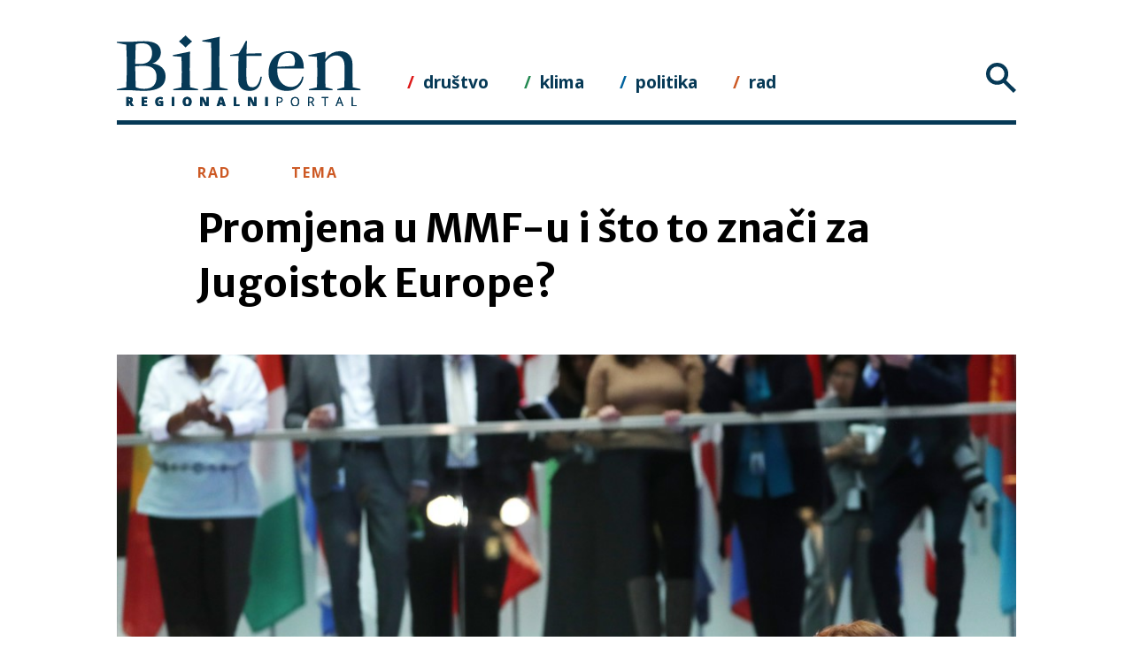

--- FILE ---
content_type: text/html; charset=UTF-8
request_url: https://www.bilten.org/?p=29271
body_size: 12410
content:
<!doctype html>
<html lang="en-US">
<head>
	<meta charset="UTF-8">
	<meta name="viewport" content="width=device-width, initial-scale=1">
	<meta property="og:title" content="Promjena u MMF-u i što to znači za Jugoistok Europe?"/>
	<meta property="og:description" content="Izborom nove šefice Međunarodni monetarni fond napravio je još jednu gestu prema ublažavanju svog imidža oštrog zagovornika bolnih rezova. No hoće li se ta gesta realizirati i u zaokretu politike? Imenovanje Kristaline Georgieve za novu šeficu Međunarodnog monetarnog fonda (MMF)..." />
	<meta property="og:url" content="https://www.bilten.org/?p=29271">
		<meta property="og:image" content="https://www.bilten.org/wp-content/uploads/2019/10/063_1179802074.jpg" />
	<meta property="og:type" content="article"
	/>
	<meta property="og:site_name" content="Bilten"/>

	<link rel="profile" href="https://gmpg.org/xfn/11">
	<title>Promjena u MMF-u i što to znači za Jugoistok Europe? &#8211; Bilten</title>
<meta name='robots' content='max-image-preview:large' />
	<style>img:is([sizes="auto" i], [sizes^="auto," i]) { contain-intrinsic-size: 3000px 1500px }</style>
	<link rel="alternate" type="application/rss+xml" title="Bilten &raquo; Feed" href="https://www.bilten.org/?feed=rss2" />
<link rel="alternate" type="application/rss+xml" title="Bilten &raquo; Comments Feed" href="https://www.bilten.org/?feed=comments-rss2" />
<script type="text/javascript">
/* <![CDATA[ */
window._wpemojiSettings = {"baseUrl":"https:\/\/s.w.org\/images\/core\/emoji\/16.0.1\/72x72\/","ext":".png","svgUrl":"https:\/\/s.w.org\/images\/core\/emoji\/16.0.1\/svg\/","svgExt":".svg","source":{"concatemoji":"https:\/\/www.bilten.org\/wp-includes\/js\/wp-emoji-release.min.js?ver=6.8.3"}};
/*! This file is auto-generated */
!function(s,n){var o,i,e;function c(e){try{var t={supportTests:e,timestamp:(new Date).valueOf()};sessionStorage.setItem(o,JSON.stringify(t))}catch(e){}}function p(e,t,n){e.clearRect(0,0,e.canvas.width,e.canvas.height),e.fillText(t,0,0);var t=new Uint32Array(e.getImageData(0,0,e.canvas.width,e.canvas.height).data),a=(e.clearRect(0,0,e.canvas.width,e.canvas.height),e.fillText(n,0,0),new Uint32Array(e.getImageData(0,0,e.canvas.width,e.canvas.height).data));return t.every(function(e,t){return e===a[t]})}function u(e,t){e.clearRect(0,0,e.canvas.width,e.canvas.height),e.fillText(t,0,0);for(var n=e.getImageData(16,16,1,1),a=0;a<n.data.length;a++)if(0!==n.data[a])return!1;return!0}function f(e,t,n,a){switch(t){case"flag":return n(e,"\ud83c\udff3\ufe0f\u200d\u26a7\ufe0f","\ud83c\udff3\ufe0f\u200b\u26a7\ufe0f")?!1:!n(e,"\ud83c\udde8\ud83c\uddf6","\ud83c\udde8\u200b\ud83c\uddf6")&&!n(e,"\ud83c\udff4\udb40\udc67\udb40\udc62\udb40\udc65\udb40\udc6e\udb40\udc67\udb40\udc7f","\ud83c\udff4\u200b\udb40\udc67\u200b\udb40\udc62\u200b\udb40\udc65\u200b\udb40\udc6e\u200b\udb40\udc67\u200b\udb40\udc7f");case"emoji":return!a(e,"\ud83e\udedf")}return!1}function g(e,t,n,a){var r="undefined"!=typeof WorkerGlobalScope&&self instanceof WorkerGlobalScope?new OffscreenCanvas(300,150):s.createElement("canvas"),o=r.getContext("2d",{willReadFrequently:!0}),i=(o.textBaseline="top",o.font="600 32px Arial",{});return e.forEach(function(e){i[e]=t(o,e,n,a)}),i}function t(e){var t=s.createElement("script");t.src=e,t.defer=!0,s.head.appendChild(t)}"undefined"!=typeof Promise&&(o="wpEmojiSettingsSupports",i=["flag","emoji"],n.supports={everything:!0,everythingExceptFlag:!0},e=new Promise(function(e){s.addEventListener("DOMContentLoaded",e,{once:!0})}),new Promise(function(t){var n=function(){try{var e=JSON.parse(sessionStorage.getItem(o));if("object"==typeof e&&"number"==typeof e.timestamp&&(new Date).valueOf()<e.timestamp+604800&&"object"==typeof e.supportTests)return e.supportTests}catch(e){}return null}();if(!n){if("undefined"!=typeof Worker&&"undefined"!=typeof OffscreenCanvas&&"undefined"!=typeof URL&&URL.createObjectURL&&"undefined"!=typeof Blob)try{var e="postMessage("+g.toString()+"("+[JSON.stringify(i),f.toString(),p.toString(),u.toString()].join(",")+"));",a=new Blob([e],{type:"text/javascript"}),r=new Worker(URL.createObjectURL(a),{name:"wpTestEmojiSupports"});return void(r.onmessage=function(e){c(n=e.data),r.terminate(),t(n)})}catch(e){}c(n=g(i,f,p,u))}t(n)}).then(function(e){for(var t in e)n.supports[t]=e[t],n.supports.everything=n.supports.everything&&n.supports[t],"flag"!==t&&(n.supports.everythingExceptFlag=n.supports.everythingExceptFlag&&n.supports[t]);n.supports.everythingExceptFlag=n.supports.everythingExceptFlag&&!n.supports.flag,n.DOMReady=!1,n.readyCallback=function(){n.DOMReady=!0}}).then(function(){return e}).then(function(){var e;n.supports.everything||(n.readyCallback(),(e=n.source||{}).concatemoji?t(e.concatemoji):e.wpemoji&&e.twemoji&&(t(e.twemoji),t(e.wpemoji)))}))}((window,document),window._wpemojiSettings);
/* ]]> */
</script>
<style id='wp-emoji-styles-inline-css' type='text/css'>

	img.wp-smiley, img.emoji {
		display: inline !important;
		border: none !important;
		box-shadow: none !important;
		height: 1em !important;
		width: 1em !important;
		margin: 0 0.07em !important;
		vertical-align: -0.1em !important;
		background: none !important;
		padding: 0 !important;
	}
</style>
<link rel='stylesheet' id='wp-block-library-css' href='https://www.bilten.org/wp-includes/css/dist/block-library/style.min.css?ver=6.8.3' type='text/css' media='all' />
<style id='classic-theme-styles-inline-css' type='text/css'>
/*! This file is auto-generated */
.wp-block-button__link{color:#fff;background-color:#32373c;border-radius:9999px;box-shadow:none;text-decoration:none;padding:calc(.667em + 2px) calc(1.333em + 2px);font-size:1.125em}.wp-block-file__button{background:#32373c;color:#fff;text-decoration:none}
</style>
<style id='co-authors-plus-coauthors-style-inline-css' type='text/css'>
.wp-block-co-authors-plus-coauthors.is-layout-flow [class*=wp-block-co-authors-plus]{display:inline}

</style>
<style id='co-authors-plus-avatar-style-inline-css' type='text/css'>
.wp-block-co-authors-plus-avatar :where(img){height:auto;max-width:100%;vertical-align:bottom}.wp-block-co-authors-plus-coauthors.is-layout-flow .wp-block-co-authors-plus-avatar :where(img){vertical-align:middle}.wp-block-co-authors-plus-avatar:is(.alignleft,.alignright){display:table}.wp-block-co-authors-plus-avatar.aligncenter{display:table;margin-inline:auto}

</style>
<style id='co-authors-plus-image-style-inline-css' type='text/css'>
.wp-block-co-authors-plus-image{margin-bottom:0}.wp-block-co-authors-plus-image :where(img){height:auto;max-width:100%;vertical-align:bottom}.wp-block-co-authors-plus-coauthors.is-layout-flow .wp-block-co-authors-plus-image :where(img){vertical-align:middle}.wp-block-co-authors-plus-image:is(.alignfull,.alignwide) :where(img){width:100%}.wp-block-co-authors-plus-image:is(.alignleft,.alignright){display:table}.wp-block-co-authors-plus-image.aligncenter{display:table;margin-inline:auto}

</style>
<style id='global-styles-inline-css' type='text/css'>
:root{--wp--preset--aspect-ratio--square: 1;--wp--preset--aspect-ratio--4-3: 4/3;--wp--preset--aspect-ratio--3-4: 3/4;--wp--preset--aspect-ratio--3-2: 3/2;--wp--preset--aspect-ratio--2-3: 2/3;--wp--preset--aspect-ratio--16-9: 16/9;--wp--preset--aspect-ratio--9-16: 9/16;--wp--preset--color--black: #000000;--wp--preset--color--cyan-bluish-gray: #abb8c3;--wp--preset--color--white: #ffffff;--wp--preset--color--pale-pink: #f78da7;--wp--preset--color--vivid-red: #cf2e2e;--wp--preset--color--luminous-vivid-orange: #ff6900;--wp--preset--color--luminous-vivid-amber: #fcb900;--wp--preset--color--light-green-cyan: #7bdcb5;--wp--preset--color--vivid-green-cyan: #00d084;--wp--preset--color--pale-cyan-blue: #8ed1fc;--wp--preset--color--vivid-cyan-blue: #0693e3;--wp--preset--color--vivid-purple: #9b51e0;--wp--preset--gradient--vivid-cyan-blue-to-vivid-purple: linear-gradient(135deg,rgba(6,147,227,1) 0%,rgb(155,81,224) 100%);--wp--preset--gradient--light-green-cyan-to-vivid-green-cyan: linear-gradient(135deg,rgb(122,220,180) 0%,rgb(0,208,130) 100%);--wp--preset--gradient--luminous-vivid-amber-to-luminous-vivid-orange: linear-gradient(135deg,rgba(252,185,0,1) 0%,rgba(255,105,0,1) 100%);--wp--preset--gradient--luminous-vivid-orange-to-vivid-red: linear-gradient(135deg,rgba(255,105,0,1) 0%,rgb(207,46,46) 100%);--wp--preset--gradient--very-light-gray-to-cyan-bluish-gray: linear-gradient(135deg,rgb(238,238,238) 0%,rgb(169,184,195) 100%);--wp--preset--gradient--cool-to-warm-spectrum: linear-gradient(135deg,rgb(74,234,220) 0%,rgb(151,120,209) 20%,rgb(207,42,186) 40%,rgb(238,44,130) 60%,rgb(251,105,98) 80%,rgb(254,248,76) 100%);--wp--preset--gradient--blush-light-purple: linear-gradient(135deg,rgb(255,206,236) 0%,rgb(152,150,240) 100%);--wp--preset--gradient--blush-bordeaux: linear-gradient(135deg,rgb(254,205,165) 0%,rgb(254,45,45) 50%,rgb(107,0,62) 100%);--wp--preset--gradient--luminous-dusk: linear-gradient(135deg,rgb(255,203,112) 0%,rgb(199,81,192) 50%,rgb(65,88,208) 100%);--wp--preset--gradient--pale-ocean: linear-gradient(135deg,rgb(255,245,203) 0%,rgb(182,227,212) 50%,rgb(51,167,181) 100%);--wp--preset--gradient--electric-grass: linear-gradient(135deg,rgb(202,248,128) 0%,rgb(113,206,126) 100%);--wp--preset--gradient--midnight: linear-gradient(135deg,rgb(2,3,129) 0%,rgb(40,116,252) 100%);--wp--preset--font-size--small: 13px;--wp--preset--font-size--medium: 20px;--wp--preset--font-size--large: 36px;--wp--preset--font-size--x-large: 42px;--wp--preset--spacing--20: 0.44rem;--wp--preset--spacing--30: 0.67rem;--wp--preset--spacing--40: 1rem;--wp--preset--spacing--50: 1.5rem;--wp--preset--spacing--60: 2.25rem;--wp--preset--spacing--70: 3.38rem;--wp--preset--spacing--80: 5.06rem;--wp--preset--shadow--natural: 6px 6px 9px rgba(0, 0, 0, 0.2);--wp--preset--shadow--deep: 12px 12px 50px rgba(0, 0, 0, 0.4);--wp--preset--shadow--sharp: 6px 6px 0px rgba(0, 0, 0, 0.2);--wp--preset--shadow--outlined: 6px 6px 0px -3px rgba(255, 255, 255, 1), 6px 6px rgba(0, 0, 0, 1);--wp--preset--shadow--crisp: 6px 6px 0px rgba(0, 0, 0, 1);}:where(.is-layout-flex){gap: 0.5em;}:where(.is-layout-grid){gap: 0.5em;}body .is-layout-flex{display: flex;}.is-layout-flex{flex-wrap: wrap;align-items: center;}.is-layout-flex > :is(*, div){margin: 0;}body .is-layout-grid{display: grid;}.is-layout-grid > :is(*, div){margin: 0;}:where(.wp-block-columns.is-layout-flex){gap: 2em;}:where(.wp-block-columns.is-layout-grid){gap: 2em;}:where(.wp-block-post-template.is-layout-flex){gap: 1.25em;}:where(.wp-block-post-template.is-layout-grid){gap: 1.25em;}.has-black-color{color: var(--wp--preset--color--black) !important;}.has-cyan-bluish-gray-color{color: var(--wp--preset--color--cyan-bluish-gray) !important;}.has-white-color{color: var(--wp--preset--color--white) !important;}.has-pale-pink-color{color: var(--wp--preset--color--pale-pink) !important;}.has-vivid-red-color{color: var(--wp--preset--color--vivid-red) !important;}.has-luminous-vivid-orange-color{color: var(--wp--preset--color--luminous-vivid-orange) !important;}.has-luminous-vivid-amber-color{color: var(--wp--preset--color--luminous-vivid-amber) !important;}.has-light-green-cyan-color{color: var(--wp--preset--color--light-green-cyan) !important;}.has-vivid-green-cyan-color{color: var(--wp--preset--color--vivid-green-cyan) !important;}.has-pale-cyan-blue-color{color: var(--wp--preset--color--pale-cyan-blue) !important;}.has-vivid-cyan-blue-color{color: var(--wp--preset--color--vivid-cyan-blue) !important;}.has-vivid-purple-color{color: var(--wp--preset--color--vivid-purple) !important;}.has-black-background-color{background-color: var(--wp--preset--color--black) !important;}.has-cyan-bluish-gray-background-color{background-color: var(--wp--preset--color--cyan-bluish-gray) !important;}.has-white-background-color{background-color: var(--wp--preset--color--white) !important;}.has-pale-pink-background-color{background-color: var(--wp--preset--color--pale-pink) !important;}.has-vivid-red-background-color{background-color: var(--wp--preset--color--vivid-red) !important;}.has-luminous-vivid-orange-background-color{background-color: var(--wp--preset--color--luminous-vivid-orange) !important;}.has-luminous-vivid-amber-background-color{background-color: var(--wp--preset--color--luminous-vivid-amber) !important;}.has-light-green-cyan-background-color{background-color: var(--wp--preset--color--light-green-cyan) !important;}.has-vivid-green-cyan-background-color{background-color: var(--wp--preset--color--vivid-green-cyan) !important;}.has-pale-cyan-blue-background-color{background-color: var(--wp--preset--color--pale-cyan-blue) !important;}.has-vivid-cyan-blue-background-color{background-color: var(--wp--preset--color--vivid-cyan-blue) !important;}.has-vivid-purple-background-color{background-color: var(--wp--preset--color--vivid-purple) !important;}.has-black-border-color{border-color: var(--wp--preset--color--black) !important;}.has-cyan-bluish-gray-border-color{border-color: var(--wp--preset--color--cyan-bluish-gray) !important;}.has-white-border-color{border-color: var(--wp--preset--color--white) !important;}.has-pale-pink-border-color{border-color: var(--wp--preset--color--pale-pink) !important;}.has-vivid-red-border-color{border-color: var(--wp--preset--color--vivid-red) !important;}.has-luminous-vivid-orange-border-color{border-color: var(--wp--preset--color--luminous-vivid-orange) !important;}.has-luminous-vivid-amber-border-color{border-color: var(--wp--preset--color--luminous-vivid-amber) !important;}.has-light-green-cyan-border-color{border-color: var(--wp--preset--color--light-green-cyan) !important;}.has-vivid-green-cyan-border-color{border-color: var(--wp--preset--color--vivid-green-cyan) !important;}.has-pale-cyan-blue-border-color{border-color: var(--wp--preset--color--pale-cyan-blue) !important;}.has-vivid-cyan-blue-border-color{border-color: var(--wp--preset--color--vivid-cyan-blue) !important;}.has-vivid-purple-border-color{border-color: var(--wp--preset--color--vivid-purple) !important;}.has-vivid-cyan-blue-to-vivid-purple-gradient-background{background: var(--wp--preset--gradient--vivid-cyan-blue-to-vivid-purple) !important;}.has-light-green-cyan-to-vivid-green-cyan-gradient-background{background: var(--wp--preset--gradient--light-green-cyan-to-vivid-green-cyan) !important;}.has-luminous-vivid-amber-to-luminous-vivid-orange-gradient-background{background: var(--wp--preset--gradient--luminous-vivid-amber-to-luminous-vivid-orange) !important;}.has-luminous-vivid-orange-to-vivid-red-gradient-background{background: var(--wp--preset--gradient--luminous-vivid-orange-to-vivid-red) !important;}.has-very-light-gray-to-cyan-bluish-gray-gradient-background{background: var(--wp--preset--gradient--very-light-gray-to-cyan-bluish-gray) !important;}.has-cool-to-warm-spectrum-gradient-background{background: var(--wp--preset--gradient--cool-to-warm-spectrum) !important;}.has-blush-light-purple-gradient-background{background: var(--wp--preset--gradient--blush-light-purple) !important;}.has-blush-bordeaux-gradient-background{background: var(--wp--preset--gradient--blush-bordeaux) !important;}.has-luminous-dusk-gradient-background{background: var(--wp--preset--gradient--luminous-dusk) !important;}.has-pale-ocean-gradient-background{background: var(--wp--preset--gradient--pale-ocean) !important;}.has-electric-grass-gradient-background{background: var(--wp--preset--gradient--electric-grass) !important;}.has-midnight-gradient-background{background: var(--wp--preset--gradient--midnight) !important;}.has-small-font-size{font-size: var(--wp--preset--font-size--small) !important;}.has-medium-font-size{font-size: var(--wp--preset--font-size--medium) !important;}.has-large-font-size{font-size: var(--wp--preset--font-size--large) !important;}.has-x-large-font-size{font-size: var(--wp--preset--font-size--x-large) !important;}
:where(.wp-block-post-template.is-layout-flex){gap: 1.25em;}:where(.wp-block-post-template.is-layout-grid){gap: 1.25em;}
:where(.wp-block-columns.is-layout-flex){gap: 2em;}:where(.wp-block-columns.is-layout-grid){gap: 2em;}
:root :where(.wp-block-pullquote){font-size: 1.5em;line-height: 1.6;}
</style>
<link rel='stylesheet' id='bilten-3-0-style-css' href='https://www.bilten.org/wp-content/themes/bilten_3.0/style.css?ver=6.8.3' type='text/css' media='all' />
<link rel='stylesheet' id='easy_table_style-css' href='https://www.bilten.org/wp-content/plugins/easy-table/themes/default/style.css?ver=1.8' type='text/css' media='all' />
<script type="text/javascript" src="https://www.bilten.org/wp-includes/js/jquery/jquery.min.js?ver=3.7.1" id="jquery-core-js"></script>
<script type="text/javascript" src="https://www.bilten.org/wp-includes/js/jquery/jquery-migrate.min.js?ver=3.4.1" id="jquery-migrate-js"></script>
<link rel="https://api.w.org/" href="https://www.bilten.org/index.php?rest_route=/" /><link rel="alternate" title="JSON" type="application/json" href="https://www.bilten.org/index.php?rest_route=/wp/v2/posts/29271" /><link rel="EditURI" type="application/rsd+xml" title="RSD" href="https://www.bilten.org/xmlrpc.php?rsd" />
<meta name="generator" content="WordPress 6.8.3" />
<link rel="canonical" href="https://www.bilten.org/?p=29271" />
<link rel='shortlink' href='https://www.bilten.org/?p=29271' />
<link rel="alternate" title="oEmbed (JSON)" type="application/json+oembed" href="https://www.bilten.org/index.php?rest_route=%2Foembed%2F1.0%2Fembed&#038;url=https%3A%2F%2Fwww.bilten.org%2F%3Fp%3D29271" />
<link rel="alternate" title="oEmbed (XML)" type="text/xml+oembed" href="https://www.bilten.org/index.php?rest_route=%2Foembed%2F1.0%2Fembed&#038;url=https%3A%2F%2Fwww.bilten.org%2F%3Fp%3D29271&#038;format=xml" />
		<style type="text/css">
						ol.footnotes>li {list-style-type:decimal;}
						ol.footnotes { color:#666666; }
ol.footnotes li { font-size:80%; }
		</style>
		<style type="text/css">.recentcomments a{display:inline !important;padding:0 !important;margin:0 !important;}</style>	<link rel="icon" type="image/png" href="/favicon-16x16.png" sizes="16x16">
	<link rel="icon" type="image/png" href="/favicon-32x32.png" sizes="32x32">
	<link rel="icon" type="image/png" href="/favicon-96x96.png" sizes="96x96">
	<link rel="apple-touch-icon" sizes="180x180" href="/apple-icon-180x180.png">
	<link rel="apple-touch-icon" sizes="152x152" href="/apple-icon-152x152.png">
	<link href="https://fonts.googleapis.com/css?family=Merriweather:400,600,700|Open+Sans:400,700,800|Merriweather+Sans:400,700&amp;subset=latin-ext" rel="stylesheet">
	<script src="/wp-content/themes/bilten_3.0/js/masonry.pkgd.min.js"></script>
</head>

<body class="wp-singular post-template-default single single-post postid-29271 single-format-standard wp-theme-bilten_30">
	<script>
		 (function(i,s,o,g,r,a,m){i['GoogleAnalyticsObject']=r;i[r]=i[r]||function(){
		 (i[r].q=i[r].q||[]).push(arguments)},i[r].l=1*new Date();a=s.createElement(o),
		 m=s.getElementsByTagName(o)[0];a.async=1;a.src=g;m.parentNode.insertBefore(a,m)
		 })(window,document,'script','//www.google-analytics.com/analytics.js','ga');
		 ga('create', 'UA-49522645-1', 'bilten.org');
		 ga('send', 'pageview');
	 </script>
<div id="page" class="site">
	<a class="skip-link screen-reader-text" href="#content">Skip to content</a>

	<header id="masthead" class="site-header">
		<div class="site-branding">
			<a href="/"><img src="/wp-content/themes/bilten_3.0/img/bilten-org-regionalni-portal.svg" alt="Bilten.org Regionalni portal"></a>
						<p class="site-title"><a href="https://www.bilten.org/" rel="home">Bilten</a></p>
							<p class="site-description">regionalni portal</p>
					</div><!-- .site-branding -->

		<nav id="site-themes">
			<ul>
				<li class='drustvo'><a href='?s=hsh32akn&theme=drustvo'>društvo</a></li><li class='klima'><a href='?s=hsh32akn&theme=klima'>klima</a></li><li class='politika'><a href='?s=hsh32akn&theme=politika'>politika</a></li><li class='rad'><a href='?s=hsh32akn&theme=rad'>rad</a></li>			</ul>
		</nav>

		<nav id="site-navigation" class="main-navigation">
			<span class="menu"></span>
			<div id="nav">
			  <div id="nav-header">
			    <ul class="nav-selection-items">
			      <li class="theme-all">sve rubrike</li>
			      <li class="articleformat-all">svi žanrovi</li>
			      <li class="country-all">sve zemlje</li>
			    </ul>
			    <img id="action-button" src="/wp-content/themes/bilten_3.0/img/close.svg">
					<div class="searchBox">
						<input type="text" class="search">
					</div>
			  </div>
			  <div id="nav-menu">
			    <div class="nav-menu-column">
			      <h3 class="nav-menu-column-title">rubrika</h3>
			      <ul class="nav-menu-column-items">
							<li><span data-type='theme' data-name='društvo' data-id='drustvo'>društvo</span></li><li><span data-type='theme' data-name='klima' data-id='klima'>klima</span></li><li><span data-type='theme' data-name='politika' data-id='politika'>politika</span></li><li><span data-type='theme' data-name='rad' data-id='rad'>rad</span></li>			      </ul>
			    </div>
			    <div class="nav-menu-column">
			      <h3 class="nav-menu-column-title">žanr</h3>
			      <ul class="nav-menu-column-items">
							<li><span data-type='articleformat' data-name='Idi pa vidi' data-id='idi-pa-vidi'>Idi pa vidi</span></li><li><span data-type='articleformat' data-name='Intervju' data-id='intervju'>Intervju</span></li><li><span data-type='articleformat' data-name='Tema' data-id='tema'>Tema</span></li><li><span data-type='articleformat' data-name='Vijest' data-id='vijest'>Vijest</span></li>			      </ul>
			    </div>
			    <div class="nav-menu-column">
			      <h3 class="nav-menu-column-title">zemlja</h3>
			      <ul class="nav-menu-column-items">
							<li><span data-type='country' data-name='Albanija' data-id='albanija'>Albanija</span></li><li><span data-type='country' data-name='balkan' data-id='balkan'>balkan</span></li><li><span data-type='country' data-name='Balkan' data-id='balkan-balkan'>Balkan</span></li><li><span data-type='country' data-name='BiH' data-id='bih'>BiH</span></li><li><span data-type='country' data-name='Bugarska' data-id='bugarska'>Bugarska</span></li><li><span data-type='country' data-name='Crna Gora' data-id='crna-gora'>Crna Gora</span></li><li><span data-type='country' data-name='Europska unija' data-id='europska-unija'>Europska unija</span></li><li><span data-type='country' data-name='Hrvatska' data-id='hrvatska'>Hrvatska</span></li><li><span data-type='country' data-name='Kina' data-id='kina'>Kina</span></li><li><span data-type='country' data-name='Kosovo' data-id='kosovo'>Kosovo</span></li><li><span data-type='country' data-name='Mađarska' data-id='madarska'>Mađarska</span></li><li><span data-type='country' data-name='Makedonija' data-id='makedonija'>Makedonija</span></li><li><span data-type='country' data-name='Poljska' data-id='poljska'>Poljska</span></li><li><span data-type='country' data-name='Rumunjska' data-id='rumunjska'>Rumunjska</span></li><li><span data-type='country' data-name='SAD' data-id='sad'>SAD</span></li><li><span data-type='country' data-name='Slovenija' data-id='slovenija'>Slovenija</span></li><li><span data-type='country' data-name='Srbija' data-id='srbija'>Srbija</span></li><li><span data-type='country' data-name='Svijet' data-id='svijet'>Svijet</span></li><li><span data-type='country' data-name='Turska' data-id='turska'>Turska</span></li>			      </ul>
			    </div>
			  </div>
			</div>
		</nav>
		<!-- #site-navigation -->
	</header><!-- #masthead -->

	<div id="content" class="site-content">

	<div id="primary" class="content-area">
		<main id="main" class="site-main bilten-article">

		
<article id="post-29271" class="rad post-29271 post type-post status-publish format-standard has-post-thumbnail hentry category-naslovnica tag-ekonomija tag-mmf theme-rad country-svijet articleformat-tema">
	<header class="entry-header">

		<div class="article-format-tag-entry-header-format"><a href="/?s=hsh33akn&theme=rad">rad</a></div>
		<div class="article-format-tag-entry-header-country"><a href="/?s=hsh33akn&country="></a></div>
		<div class="article-format-tag-entry-header-format"><a href="/?s=hsh33akn&format=tema">tema</a></div>

		<h1 class="entry-title">Promjena u MMF-u i što to znači za Jugoistok Europe?</h1>	</header><!-- .entry-header -->

		<div class="clearfix">
	
			<div class="post-thumbnail">
				<img width="1024" height="766" src="https://www.bilten.org/wp-content/uploads/2019/10/063_1179802074.jpg" class="attachment-post-thumbnail size-post-thumbnail wp-post-image" alt="" decoding="async" fetchpriority="high" srcset="https://www.bilten.org/wp-content/uploads/2019/10/063_1179802074.jpg 1024w, https://www.bilten.org/wp-content/uploads/2019/10/063_1179802074-300x224.jpg 300w, https://www.bilten.org/wp-content/uploads/2019/10/063_1179802074-768x575.jpg 768w" sizes="(max-width: 1024px) 100vw, 1024px" />				<span class="wp-caption-text">Foto: Mark Wilson / Getty Images / AFP</span>
			</div><!-- .post-thumbnail -->

		
	</div>

	<div class="entry-content tema">
					<div class="entry-meta">
				<a href="https://www.bilten.org?author_name=mihai-dan-cirjan" title="Posts by Mihai-Dan Cirjan" class="author url fn" rel="author">Mihai-Dan Cirjan</a> / <span class="posted-on"><time class="entry-date published" datetime="2019-10-14T05:58:01+01:00">14.10.2019.</time><time class="updated" datetime="2019-10-15T09:04:24+01:00">15.10.2019.</time></span>			</div><!-- .entry-meta -->
				
<p>Izborom nove šefice Međunarodni monetarni fond napravio je još jednu gestu prema ublažavanju svog imidža oštrog zagovornika bolnih rezova. No hoće li se ta gesta realizirati i u zaokretu politike?</p>



<p>Imenovanje Kristaline Georgieve za novu šeficu Međunarodnog monetarnog fonda (MMF) u međunarodnim je medijima prozvano prekretnicom u povijesti institucije. Nakon mandata Christine Lagrade kao prve žene na čelu moćnog fonda, čini se da je MMF zainteresiran za razbijanje svakakvih staklenih stropova: Georgieva nije samo prva osoba iz zemlje koja nije članica Organizacije za ekonomsku suradnju i razvoj (OECD), već je i prva osoba iz neke bivše socijalističke zemlje (Bugarske) na toj poziciji. Ima dosta ironije u tome da je bivša studentica sofijskog Višeg instituta za ekonomiju Karl Marx sada na čelu institucije koja je imala ključnu ulogu za svjetsku kapitalističku ekonomiju nakon Drugog svjetskog rata.</p>



<p>No još je više ironije u tome da je Kristalina Georgieva iz zemlje koja je proživjela puni udar MMF-ovih često sasvim pogrešnih prijedloga: jedna od najgorih kriza u bugarskoj povijesti, ona 1997., bila bi nezamisliva bez Fondovih sasvim promašenih prijedloga bankarske reforme. Stoga je izbor Georgieve vrlo simboličan u trenutku kada se Fond nastoji odmaknuti od svojeg imidža svjetskog financijskog policajca čija je rigidnost često tek metoda prikrivanja neefikasnosti ili čak štetnosti politika koje predlaže. Za Istočnu Europu njezino imenovanje se može činiti prekasnom gestom. Odnosi tih zemalja s MMF-om su izgubili tenziju koju su imali tijekom 1990-ih i 2000-ih, a europske integracije učinile su Bruxelles glavnim čuvarom budžetske discipline.</p>



<p>Zemlje poput Rumunjske, Hrvatske i Georgijevljeve Bugarske obično su slijedile konzervativne budžetske politike čak i unatoč teškoćama koje su prolazile tijekom Velike recesije. Čak ni Poljska i Mađarska, čiji su buntovnički stavovi izazvali mnogo brige zadnjih godina, nisu imale hrabrosti da značajnije dovedu u pitanje doktrinu stroge budžetske ravnoteže. Nekako je ekonomija Istoku uvijek bila manje važna u ideološkim svađama, kojima je dominiralo antiliberalno skretanje udesno, umjesto u nekom progresivnom smjeru. Stoga za Istočnu Europu imenovanje Georgieve izgleda kao posljednji pozdrav kompliciranom odnosu s Fondom koji je već polako izblijedio u sjećanju i ostao negdje u neurednim 1990-ima.</p>



<h2 class="wp-block-heading">Prednosti ambivalencije</h2>



<p>No za politiku Europske unije kao cjeline njezino imenovanje doista je važno: od osnivanja te institucije, izbor šefa MMF-a bio je europska stvar, što je posljedica neformalnog dogovora da će šefa Svjetske banke birati SAD, a MMF-a Europa. Stoga izbor direktorice govori puno ne samo o instituciji, već i o političkoj dinamici kontinenta i Unije. Georgieva je uživala snažnu potporu Francuske, čiji su predstavnici, poput Christine Lagarde i Dominiquea Strauss-Kahna, upravljali Fondom proteklih desetljeća. To joj je bila važna prednost, ne samo zbog velikog francuskog utjecaja u MMF-u, već i zbog toga što je francuski ministar financija organizirao pregovore oko nominacija.</p>



<p>Popis kandidata za tu poziciju izgledao je kao sažetak ključnih Unijinih ekonomskih dilema. Nakon prve faze u kojoj su ponuđene i osobe koje se protive bolnim rezovima, poput Maria Centena i Marka Carneya, tri finalista koja su ušla u zadnji krug na kraju su bili puno manje izazovne figure. Glavni konkurenti Georgieve bili su ujedno i glavni propagatori europske politike štednje: nizozemski ministar financija Jeroen Dijsselbloem i guverner finske središnje banke Olli Rehn. Iz te perspektive, moglo bi se reći da je izbor Georgieve doista korak udaljavanja od politika bolnih rezova koje dominiraju europskim političkim krajolikom. Ali riječ je o opreznom prije nego odlučnom koraku.</p>



<p>Georgieva je izbjegavala zauzeti jasne pozicije tijekom žestokih debata o krizi europskog državnog duga. Zadržavala je oprezni stav i eskivirala izravna pitanja, što se ne može reći za Marka Carneya ili Maria Centana. S druge strane, cijeli njezin profesionalni profil sugerira neuklopljenost u blok štednje koji je dominirao europskom politikom posljednjih godina. To se odnosi na činjenicu da je kao ekonomistica povezanija uz tradiciju ekonomije razvoja, ali i na njezin rad u Svjetskoj banci te njezinu djelatnost kao europske povjerenice za humanitarnu pomoć. Tome se pridodaje i njezin hladan, ako ne i napet odnos s centrom odlučivanja u unijskim strukturama: Junckerovom komisijom. Iako to nikada nije preraslo u otvoreni sukob, Georgieva je svakako u komisiji bila autsajder. Je li bila riječ o sukobu karaktera ili ideologija nije sasvim jasno, ali znamo da je to bio jedan od glavnih razloga za napuštanje posla u Uniji i povratak u Svjetsku banku 2017.</p>



<p>Ukratko, njezin profil zadržava određenu ambivalentnost koja odgovara svima: ona nikada nije bila jasan protivnik neoliberalizma, ali nikada nije bila ni u potpunosti uključena u blok koji je zagovarao bolne rezove. Ona dakle sugerira određenu nadu u MMF bez štednje, čemu su se nadale zemlje poput Italije i Portugala, a istovremeno izbjegava konfrontaciju koja bi uzbunila vladajući blok u Uniji. Na razne načine, izbor Georgieve je mehanizam da se zadrži <em>status quo</em> uz dopuštanje simboličkih koncesija, što je strategija koja se često primjenjuje prilikom izbora na najviše funkcije povezane s Unijom.</p>



<h2 class="wp-block-heading">Obećanje blažeg MMF-a?</h2>



<p>No tu ugodnu poziciju ambivalentnosti bit će vrlo teško zadržati jer joj predstoje neki od najtežih pregovora u povijesti Fonda: argentinska kriza i ukrajinski <em>stand-by</em> aranžman. Obje stvari tjeraju Fond da napusti svoje apolitičke stavove: aranžman s Ukrajinom pretpostavlja otvoreni geopolitički izbor s obzirom na ruske interese u regiji dok argentinska kriza dovodi u pitanje same razloge MMF-ova postojanja. Kredit koji je argentinski predsjednik Mauricio Macri uzeo najveći je u povijesti Fonda i postao je središnji element njegovog režima i ideologije. Stoga je kriza njegovog režima ujedno i kriza Fonda, koja dovodi u pitanje ekonomsku strategiju koju je podržavao kada se okladio na Macrija. Fond je tako ponovo do grla u političkim sukobima u zemljama kojima posuđuje i ponovno je, izgleda, na strani bolnih rezova.</p>



<p>To je pak u izravnoj suprotnosti sa slikom koju ta institucija želi izgraditi o sebi od krize europskog državnog duga. Za razliku od svojih europskih partnera, odnosno notorne Trojke, Fond se nastojao odmaknuti od štedljivog stava koji je često podržavao. Već 2013., tijekom grčke krize, Fond je u kontroverznoj izjavi priznao da štednja možda nije najbolje rješenje za Atenu. Studija koju je ova institucija objavila 2016. potvrdila je da mješavina neoliberalnih mjera koju je MMF najradije propisivao kao lijek lako može učiniti više štete nego koristi. Unatoč blagom tonu ovih nevoljkih priznanja krivnje, radi se o stavu koji je jako udaljen od tvrdoglavosti kojom su reagirale Europska središnja banka i Junckerova komisija.</p>



<p>Hoće li ova promjena u diskursu imati stvarne političke posljedice u Fondu ostaje da se vidi i to je u velikoj mjeri ključno pitanje imenovanja Georgieve. I dok je njezin izbor kompromisno rješenje, koje odražava nelagodni <em>status quo</em> koji dominira Unijom, postoje blage nade da bi ona doista mogla ostvariti obećanja zaokreta od bolnih rezova. Ako se to pokaže točnim, posljedice bi za zemlje Južne i Istočne Europe mogle biti znatne. Osobito se to odnosi na siromašne članice europske obitelji, poput Rumunjske, Bugarske i Hrvatske. Niz protucikličkih ekonomskih politika koje je otvorio progresivniji MMF za njih bi bile značajne. A ne-neoliberalni MMF bi ujedno predstavljao značajnu protutežu bloku štednje koji dominira Unijom.</p>



<p style="text-align:right">S engleskog jezika preveo Nikola Vukobratović</p>


		<div id="fb-root"></div>
		<script async defer crossorigin="anonymous" src="https://connect.facebook.net/en_GB/sdk.js#xfbml=1&version=v3.3&appId=128795740932738&autoLogAppEvents=1"></script>
		<div class="fb-like" data-href="https://www.bilten.org/?p=29271" data-width="" data-layout="button_count" data-action="like" data-size="small" data-show-faces="false" data-share="true"></div>

	</div><!-- .entry-content -->

	<footer class="entry-footer">
			</footer><!-- .entry-footer -->
</article><!-- #post-29271 -->
<aside class="related-posts">
	<article class="related-post">
		<div class="article-format-tag-related-post"><a href="/?s=hsh33akn&format=vijest" target="_blank">vijest</a></div>
		<div class="entry-meta">
			<a href="https://www.bilten.org?author_name=marko-kostanic" title="Posts by Marko Kostanić" class="author url fn" rel="author">Marko Kostanić</a> / <span class="posted-on"><time class="entry-date published" datetime="2024-03-13T11:37:56+01:00">13.03.2024.</time><time class="updated" datetime="2024-03-14T09:56:18+01:00">14.03.2024.</time></span>		</div><!-- .entry-meta -->
			<a href="https://www.bilten.org/?p=46539"><h2>Ko to more platit</h2></a>
			<div class="animated-bar"></div>
	</article>
		<article class="related-post">
		<div class="article-format-tag-related-post"><a href="/?s=hsh33akn&format=tema" target="_blank">tema</a></div>
		<div class="entry-meta">
			<a href="https://www.bilten.org?author_name=matko-brusac" title="Posts by Matko Brusač" class="author url fn" rel="author">Matko Brusač</a> / <span class="posted-on"><time class="entry-date published" datetime="2024-01-17T13:08:14+01:00">17.01.2024.</time><time class="updated" datetime="2024-01-18T10:06:33+01:00">18.01.2024.</time></span>		</div><!-- .entry-meta -->
			<a href="https://www.bilten.org/?p=46266"><h2>Hajp ili bauk sindikalizma?</h2></a>
			<div class="animated-bar"></div>
	</article>
		<article class="related-post">
		<div class="article-format-tag-related-post"><a href="/?s=hsh33akn&format=tema" target="_blank">tema</a></div>
		<div class="entry-meta">
			<a href="https://www.bilten.org?author_name=antun-katalenic" title="Posts by Antun Katalenić" class="author url fn" rel="author">Antun Katalenić</a> / <span class="posted-on"><time class="entry-date published" datetime="2023-10-02T09:24:10+01:00">02.10.2023.</time><time class="updated" datetime="2024-02-16T10:46:38+01:00">16.02.2024.</time></span>		</div><!-- .entry-meta -->
			<a href="https://www.bilten.org/?p=44504"><h2>Republika Magna</h2></a>
			<div class="animated-bar"></div>
	</article>
	</aside>

		</main><!-- #main -->
	</div><!-- #primary -->


	</div><!-- #content -->

	<img src="/wp-content/themes/bilten_3.0/img/bilten-org-regionalni-portal.svg" alt="Bilten.org Regionalni portal" class="footer-logo">
	<footer id="colophon" class="site-footer">
		<span>Podrška<br></span>
		<img src="/wp-content/themes/bilten_3.0/img/rosa-luxemburg-stiftung-southeast-europe.svg" class="rls-see" alt="Rosa Luxemburg Stiftung Southeast Europe">
		<ul>
			<li><a href="/?page_id=2">kontakt</a></li>
			<li><a href="/?page_id=2">impresum</a></li>
		</ul>
		<ul class="social">
			<li><a href="https://web.facebook.com/bilten.org">Bilten.org - Facebook</a></li>
			<li><a href="https://twitter.com/biltenorg">Bilten.org - Twitter</a></li>
			<li><a href="https://www.bilten.org/?feed=rss2">Bilten.org - RSS</a></li>
		</ul>
		<p>Sadržaji ove stranice objavljeni su pod licencom Creative Commons Imenovanje-Dijeli pod istim uvjetima 4.0. Međunarodna. Podržavamo kulturu dijeljenja.</p>
	</footer><!-- #colophon -->
</div><!-- #page -->

<script type="text/javascript" src="https://www.bilten.org/wp-content/themes/bilten_3.0/js/navigation.js?ver=20151215" id="bilten-3-0-navigation-js"></script>
<script type="text/javascript" src="https://www.bilten.org/wp-content/themes/bilten_3.0/js/skip-link-focus-fix.js?ver=20151215" id="bilten-3-0-skip-link-focus-fix-js"></script>

<script>
jQuery(document).ready(function() {
	// homepage grid
	jQuery('#main.itemized article').css("display","block");
	jQuery('#main.itemized').masonry({
		itemSelector: 'article',
		columnWidth: 224,
		gutter:40
	});
	//  navigation
	jQuery('#site-navigation span.menu').on("click", function(){
		jQuery('#site-navigation div#nav, header#masthead').addClass("active");
		jQuery('div#content, footer, img.footer-logo').addClass("hidden");
		jQuery('#site-navigation div#nav div.searchBox .search').focus();
	});
	// input change
	jQuery('#site-navigation div#nav div.searchBox .search').on("change paste keyup", function(){
		if(jQuery(this).val()!=="") {
			jQuery('#site-navigation div#nav img#action-button').attr("src","/wp-content/themes/bilten_3.0/img/go-hover.svg");
		}
	});
	// input enter
	jQuery('#site-navigation div#nav div.searchBox .search').keypress(function(event){
		var keycode = (event.keyCode ? event.keyCode : event.which);
		if(keycode == '13'){
			jQuery('#site-navigation div#nav img#action-button').trigger("click");
		}
	});
	// go+close button behavior
	jQuery('#site-navigation div#nav img#action-button').on("click", function(){
		if(jQuery(this).attr("src")=="/wp-content/themes/bilten_3.0/img/go-hover.svg") {
			// submit
			if(jQuery('#site-navigation div#nav div.searchBox .search').val()!=="") {
				var $uri="?s="+jQuery('#site-navigation div#nav div.searchBox .search').val();
			}
			else {
				var $uri="?s=hsh32akn";
			}
			if($selected.theme.length>0) {$uri+="&theme="+$selected.theme.toString();}
			if($selected.country.length>0) {$uri+="&country="+$selected.country.toString();}
			if($selected.articleformat.length>0) {$uri+="&format="+$selected.articleformat.toString();}
			// do
			jQuery('div#nav-menu div.nav-menu-column').hide();
			if($uri!="?s=hsh32akn") {document.location.href="/"+$uri;}
		}
		else {
			jQuery('#site-navigation div#nav, header#masthead').removeClass("active");
			jQuery('div#content, footer, img.footer-logo').removeClass("hidden");
		}
	});
	var $selected = {theme:[], articleformat:[], country:[]};
	jQuery('.nav-menu-column-items li').on("click", function(){
		jQuery(this).toggleClass("selected");
		var $type=jQuery("span",jQuery(this)).data("type");
		var $name=jQuery("span",jQuery(this)).data("name");
		var $id=jQuery("span",jQuery(this)).data("id");
		if(jQuery(this).hasClass("selected")) {
			jQuery("ul.nav-selection-items li."+$type+"-all").addClass("hidden");
			if($type=="theme"){ $selected.theme.push($id); }
			else if($type=="country"){ $selected.country.push($id); }
			else if($type=="articleformat"){ $selected.articleformat.push($id); }
			jQuery("ul.nav-selection-items").append("<li class='"+$id+"'>"+$name+"</li>");
		}
		else {
			if($type=="theme"){
				var $index = $selected.theme.indexOf($id);
	     	if ($index > -1) {$selected.theme.splice($index, 1);}
			}
			else if($type=="country"){
				var $index = $selected.country.indexOf($id);
	     	if ($index > -1) {$selected.country.splice($index, 1);}
			}
			else if($type=="articleformat"){
				var $index = $selected.articleformat.indexOf($id);
	     	if ($index > -1) {$selected.articleformat.splice($index, 1);}
			}
			jQuery("ul.nav-selection-items li."+$id).remove();
			if($selected.theme.length==0) {jQuery("ul.nav-selection-items li.theme-all").removeClass("hidden");}
			if($selected.country.length==0) {jQuery("ul.nav-selection-items li.country-all").removeClass("hidden");}
			if($selected.articleformat.length==0) {jQuery("ul.nav-selection-items li.articleformat-all").removeClass("hidden");}
		}
		if($selected.theme.length==0 && $selected.country.length==0 && $selected.articleformat.length==0) {
			jQuery("div#nav img#action-button").attr("src","/wp-content/themes/bilten_3.0/img/close.svg");
		}
		else {
			jQuery("div#nav img#action-button").attr("src","/wp-content/themes/bilten_3.0/img/go-hover.svg");
		}
		jQuery('#site-navigation div#nav div.searchBox .search').focus();
	});
	// search box
	jQuery("#searchSubmit").on("click", function(){
		if(jQuery("#searchText").val()=="") {
			jQuery("#searchText").focus();
		}
		else {
			jQuery("form#search").submit();
		}
	});

	// print
	window.addEventListener("beforeprint", function(event) {
		document.title='2019-10-14-Mihai-Dan Cirjan-Promjena u MMF-u i što to znači za Jugoistok Europe?'	});


});
</script>
</body>
</html>


--- FILE ---
content_type: text/css
request_url: https://www.bilten.org/wp-content/themes/bilten_3.0/style.css?ver=6.8.3
body_size: 11328
content:
/*!
Theme Name: Bilten 3.0
Theme URI: http://underscores.me/
Author: Underscores.me
Author URI: http://underscores.me/
Description: Description
Version: 1.0.0
License: GNU General Public License v2 or later
License URI: LICENSE
Text Domain: bilten-3-0
Tags: custom-background, custom-logo, custom-menu, featured-images, threaded-comments, translation-ready

This theme, like WordPress, is licensed under the GPL.
Use it to make something cool, have fun, and share what you've learned with others.

Bilten 3.0 is based on Underscores https://underscores.me/, (C) 2012-2017 Automattic, Inc.
Underscores is distributed under the terms of the GNU GPL v2 or later.

Normalizing styles have been helped along thanks to the fine work of
Nicolas Gallagher and Jonathan Neal https://necolas.github.io/normalize.css/
*/
/*--------------------------------------------------------------
>>> TABLE OF CONTENTS:
----------------------------------------------------------------
# Normalize
# Typography
# Elements
# Forms
# Navigation
	## Links
	## Menus
# Accessibility
# Alignments
# Clearings
# Widgets
# Content
	## Posts and pages
	## Comments
# Infinite scroll
# Media
	## Captions
	## Galleries
--------------------------------------------------------------*/
/*--------------------------------------------------------------
# Normalize
--------------------------------------------------------------*/
/* normalize.css v8.0.0 | MIT License | github.com/necolas/normalize.css */

/* Document
	 ========================================================================== */

/**
 * 1. Correct the line height in all browsers.
 * 2. Prevent adjustments of font size after orientation changes in iOS.
 */

html {
	line-height: 1.15; /* 1 */
	-webkit-text-size-adjust: 100%; /* 2 */
}

/* Sections
	 ========================================================================== */

/**
 * Remove the margin in all browsers.
 */

body {
	margin: 0;
}

/**
 * Correct the font size and margin on `h1` elements within `section` and
 * `article` contexts in Chrome, Firefox, and Safari.
 */

h1 {
	font-size: 2em;
	margin: 0.67em 0;
}

/* Grouping content
	 ========================================================================== */

/**
 * 1. Add the correct box sizing in Firefox.
 * 2. Show the overflow in Edge and IE.
 */

hr {
	box-sizing: content-box; /* 1 */
	height: 0; /* 1 */
	overflow: visible; /* 2 */
}

/**
 * 1. Correct the inheritance and scaling of font size in all browsers.
 * 2. Correct the odd `em` font sizing in all browsers.
 */

pre {
	font-family: monospace, monospace; /* 1 */
	font-size: 1em; /* 2 */
}

/* Text-level semantics
	 ========================================================================== */

/**
 * Remove the gray background on active links in IE 10.
 */

a {
	background-color: transparent;
}

/**
 * 1. Remove the bottom border in Chrome 57-
 * 2. Add the correct text decoration in Chrome, Edge, IE, Opera, and Safari.
 */

abbr[title] {
	border-bottom: none; /* 1 */
	text-decoration: underline; /* 2 */
	text-decoration: underline dotted; /* 2 */
}

/**
 * Add the correct font weight in Chrome, Edge, and Safari.
 */

b,
strong {
	font-weight: bolder;
}

/**
 * 1. Correct the inheritance and scaling of font size in all browsers.
 * 2. Correct the odd `em` font sizing in all browsers.
 */

code,
kbd,
samp {
	font-family: monospace, monospace; /* 1 */
	font-size: 1em; /* 2 */
}

/**
 * Add the correct font size in all browsers.
 */

small {
	font-size: 80%;
}

/**
 * Prevent `sub` and `sup` elements from affecting the line height in
 * all browsers.
 */

sub,
sup {
	font-size: 75%;
	line-height: 0;
	position: relative;
	vertical-align: baseline;
}

sub {
	bottom: -0.25em;
}

sup {
	top: -0.5em;
}

/* Embedded content
	 ========================================================================== */

/**
 * Remove the border on images inside links in IE 10.
 */

img {
	border-style: none;
}

/* Forms
	 ========================================================================== */

/**
 * 1. Change the font styles in all browsers.
 * 2. Remove the margin in Firefox and Safari.
 */

button,
input,
optgroup,
select,
textarea {
	font-family: inherit; /* 1 */
	font-size: 100%; /* 1 */
	line-height: 1.15; /* 1 */
	margin: 0; /* 2 */
}

/**
 * Show the overflow in IE.
 * 1. Show the overflow in Edge.
 */

button,
input { /* 1 */
	overflow: visible;
}

/**
 * Remove the inheritance of text transform in Edge, Firefox, and IE.
 * 1. Remove the inheritance of text transform in Firefox.
 */

button,
select { /* 1 */
	text-transform: none;
}

/**
 * Correct the inability to style clickable types in iOS and Safari.
 */

button,
[type="button"],
[type="reset"],
[type="submit"] {
	-webkit-appearance: button;
}

/**
 * Remove the inner border and padding in Firefox.
 */

button::-moz-focus-inner,
[type="button"]::-moz-focus-inner,
[type="reset"]::-moz-focus-inner,
[type="submit"]::-moz-focus-inner {
	border-style: none;
	padding: 0;
}

/**
 * Restore the focus styles unset by the previous rule.
 */

button:-moz-focusring,
[type="button"]:-moz-focusring,
[type="reset"]:-moz-focusring,
[type="submit"]:-moz-focusring {
	outline: 1px dotted ButtonText;
}

/**
 * Correct the padding in Firefox.
 */

fieldset {
	padding: 0.35em 0.75em 0.625em;
}

/**
 * 1. Correct the text wrapping in Edge and IE.
 * 2. Correct the color inheritance from `fieldset` elements in IE.
 * 3. Remove the padding so developers are not caught out when they zero out
 *		`fieldset` elements in all browsers.
 */

legend {
	box-sizing: border-box; /* 1 */
	color: inherit; /* 2 */
	display: table; /* 1 */
	max-width: 100%; /* 1 */
	padding: 0; /* 3 */
	white-space: normal; /* 1 */
}

/**
 * Add the correct vertical alignment in Chrome, Firefox, and Opera.
 */

progress {
	vertical-align: baseline;
}

/**
 * Remove the default vertical scrollbar in IE 10+.
 */

textarea {
	overflow: auto;
}

/**
 * 1. Add the correct box sizing in IE 10.
 * 2. Remove the padding in IE 10.
 */

[type="checkbox"],
[type="radio"] {
	box-sizing: border-box; /* 1 */
	padding: 0; /* 2 */
}

/**
 * Correct the cursor style of increment and decrement buttons in Chrome.
 */

[type="number"]::-webkit-inner-spin-button,
[type="number"]::-webkit-outer-spin-button {
	height: auto;
}

/**
 * 1. Correct the odd appearance in Chrome and Safari.
 * 2. Correct the outline style in Safari.
 */

[type="search"] {
	-webkit-appearance: textfield; /* 1 */
	outline-offset: -2px; /* 2 */
}

/**
 * Remove the inner padding in Chrome and Safari on macOS.
 */

[type="search"]::-webkit-search-decoration {
	-webkit-appearance: none;
}

/**
 * 1. Correct the inability to style clickable types in iOS and Safari.
 * 2. Change font properties to `inherit` in Safari.
 */

::-webkit-file-upload-button {
	-webkit-appearance: button; /* 1 */
	font: inherit; /* 2 */
}

/* Interactive
	 ========================================================================== */

/*
 * Add the correct display in Edge, IE 10+, and Firefox.
 */

details {
	display: block;
}

/*
 * Add the correct display in all browsers.
 */

summary {
	display: list-item;
}

/* Misc
	 ========================================================================== */

/**
 * Add the correct display in IE 10+.
 */

template {
	display: none;
}

/**
 * Add the correct display in IE 10.
 */

[hidden] {
	display: none;
}

/*--------------------------------------------------------------
# Typography
--------------------------------------------------------------*/
body,
button,
input,
select,
optgroup,
textarea {
	color: #404040;
	font-family: sans-serif;
	font-size: 16px;
	font-size: 1rem;
	line-height: 1.5;
}

h1, h2, h3, h4, h5, h6 {
	clear: both;
}

p {
	margin-bottom: 1.5em;
}

dfn, cite, em, i {
	font-style: italic;
}

blockquote {
	margin: 0 1.5em;
}

address {
	margin: 0 0 1.5em;
}

pre {
	background: #eee;
	font-family: "Courier 10 Pitch", Courier, monospace;
	font-size: 15px;
	font-size: 0.9375rem;
	line-height: 1.6;
	margin-bottom: 1.6em;
	max-width: 100%;
	overflow: auto;
	padding: 1.6em;
}

code, kbd, tt, var {
	font-family: Monaco, Consolas, "Andale Mono", "DejaVu Sans Mono", monospace;
	font-size: 15px;
	font-size: 0.9375rem;
}

abbr, acronym {
	border-bottom: 1px dotted #666;
	cursor: help;
}

mark, ins {
	background: #fff9c0;
	text-decoration: none;
}

big {
	font-size: 125%;
}

/*--------------------------------------------------------------
# Elements
--------------------------------------------------------------*/
html {
	box-sizing: border-box;
}

*,
*:before,
*:after {
	/* Inherit box-sizing to make it easier to change the property for components that leverage other behavior; see https://css-tricks.com/inheriting-box-sizing-probably-slightly-better-best-practice/ */
	box-sizing: inherit;
}

body {
	background: #fff;
	/* Fallback for when there is no custom background color defined. */
}

hr {
	background-color: #ccc;
	border: 0;
	height: 1px;
	margin-bottom: 1.5em;
}

ul, ol {
	margin: 0 0 1.5em 3em;
}

ul {
	list-style: disc;
}

ol {
	list-style: decimal;
}

li > ul,
li > ol {
	margin-bottom: 0;
	margin-left: 1.5em;
}

dt {
	font-weight: bold;
}

dd {
	margin: 0 1.5em 1.5em;
}

img {
	height: auto;
	/* Make sure images are scaled correctly. */
	max-width: 100%;
	/* Adhere to container width. */
}

figure {
	margin: 1em 0;
	/* Extra wide images within figure tags don't overflow the content area. */
}

table {
	margin: 0 0 1.5em;
	width: 100%;
}

/*--------------------------------------------------------------
# Forms
--------------------------------------------------------------*/
button,
input[type="button"],
input[type="reset"],
input[type="submit"] {
	border: 1px solid;
	border-color: #ccc #ccc #bbb;
	border-radius: 3px;
	background: #e6e6e6;
	color: rgba(0, 0, 0, 0.8);
	font-size: 12px;
	font-size: 0.75rem;
	line-height: 1;
	padding: .6em 1em .4em;
}

button:hover,
input[type="button"]:hover,
input[type="reset"]:hover,
input[type="submit"]:hover {
	border-color: #ccc #bbb #aaa;
}

button:active, button:focus,
input[type="button"]:active,
input[type="button"]:focus,
input[type="reset"]:active,
input[type="reset"]:focus,
input[type="submit"]:active,
input[type="submit"]:focus {
	border-color: #aaa #bbb #bbb;
}

input[type="text"],
input[type="email"],
input[type="url"],
input[type="password"],
input[type="search"],
input[type="number"],
input[type="tel"],
input[type="range"],
input[type="date"],
input[type="month"],
input[type="week"],
input[type="time"],
input[type="datetime"],
input[type="datetime-local"],
input[type="color"],
textarea {
	color: #666;
	border: 1px solid #ccc;
	border-radius: 3px;
	padding: 3px;
}

input[type="text"]:focus,
input[type="email"]:focus,
input[type="url"]:focus,
input[type="password"]:focus,
input[type="search"]:focus,
input[type="number"]:focus,
input[type="tel"]:focus,
input[type="range"]:focus,
input[type="date"]:focus,
input[type="month"]:focus,
input[type="week"]:focus,
input[type="time"]:focus,
input[type="datetime"]:focus,
input[type="datetime-local"]:focus,
input[type="color"]:focus,
textarea:focus {
	color: #111;
}

select {
	border: 1px solid #ccc;
}

textarea {
	width: 100%;
}

/*--------------------------------------------------------------
# Navigation
--------------------------------------------------------------*/
/*--------------------------------------------------------------
## Links
--------------------------------------------------------------*/
a {
	color: royalblue;
}

a:visited {
	/*color: purple;*/
}

a:hover, a:focus, a:active {
	/*color: midnightblue;*/
}

a:focus {
	/*outline: thin dotted;*/
}

a:hover, a:active {
	outline: 0;
}

/*--------------------------------------------------------------
## Menus
--------------------------------------------------------------*/
.main-navigation {
	clear: both;
	display: block;
	float: left;
	width: 100%;
}

.main-navigation ul {
	display: none;
	list-style: none;
	margin: 0;
	padding-left: 0;
}

.main-navigation ul ul {
	box-shadow: 0 3px 3px rgba(0, 0, 0, 0.2);
	float: left;
	position: absolute;
	top: 100%;
	left: -999em;
	z-index: 99999;
}

.main-navigation ul ul ul {
	left: -999em;
	top: 0;
}

.main-navigation ul ul li:hover > ul,
.main-navigation ul ul li.focus > ul {
	left: 100%;
}

.main-navigation ul ul a {
	width: 200px;
}

.main-navigation ul li:hover > ul,
.main-navigation ul li.focus > ul {
	left: auto;
}

.main-navigation li {
	float: left;
	position: relative;
}

.main-navigation a {
	display: block;
	text-decoration: none;
}

/* Small menu. */
.menu-toggle,
.main-navigation.toggled ul {
	display: block;
}

@media screen and (min-width: 37.5em) {
	.menu-toggle {
		display: none;
	}
	.main-navigation ul {
		display: block;
	}
}

.site-main .comment-navigation, .site-main
.posts-navigation, .site-main
.post-navigation {
	margin: 0 0 1.5em;
	overflow: hidden;
}

.comment-navigation .nav-previous,
.posts-navigation .nav-previous,
.post-navigation .nav-previous {
	float: left;
	width: 50%;
}

.comment-navigation .nav-next,
.posts-navigation .nav-next,
.post-navigation .nav-next {
	float: right;
	text-align: right;
	width: 50%;
}

/*--------------------------------------------------------------
# Accessibility
--------------------------------------------------------------*/
/* Text meant only for screen readers. */
.screen-reader-text {
	border: 0;
	clip: rect(1px, 1px, 1px, 1px);
	clip-path: inset(50%);
	height: 1px;
	margin: -1px;
	overflow: hidden;
	padding: 0;
	position: absolute !important;
	width: 1px;
	word-wrap: normal !important; /* Many screen reader and browser combinations announce broken words as they would appear visually. */
}

.screen-reader-text:focus {
	background-color: #f1f1f1;
	border-radius: 3px;
	box-shadow: 0 0 2px 2px rgba(0, 0, 0, 0.6);
	clip: auto !important;
	clip-path: none;
	color: #21759b;
	display: block;
	font-size: 14px;
	font-size: 0.875rem;
	font-weight: bold;
	height: auto;
	left: 5px;
	line-height: normal;
	padding: 15px 23px 14px;
	text-decoration: none;
	top: 5px;
	width: auto;
	z-index: 100000;
	/* Above WP toolbar. */
}

/* Do not show the outline on the skip link target. */
#content[tabindex="-1"]:focus {
	outline: 0;
}

/*--------------------------------------------------------------
# Alignments
--------------------------------------------------------------*/
.alignleft {
	display: inline;
	float: left;
	margin-right: 1.5em;
}

.alignright {
	display: inline;
	float: right;
	margin-left: 1.5em;
}

.aligncenter {
	clear: both;
	display: block;
	margin-left: auto;
	margin-right: auto;
}

/*--------------------------------------------------------------
# Clearings
--------------------------------------------------------------*/
.clear:before,
.clear:after,
.entry-content:before,
.entry-content:after,
.comment-content:before,
.comment-content:after,
.site-header:before,
.site-header:after,
.site-content:before,
.site-content:after,
.site-footer:before,
.site-footer:after {
	content: "";
	display: table;
	table-layout: fixed;
}

.clear:after,
.entry-content:after,
.comment-content:after,
.site-header:after,
.site-content:after,
.site-footer:after {
	clear: both;
}

/*--------------------------------------------------------------
# Widgets
--------------------------------------------------------------*/
.widget {
	margin: 0 0 1.5em;
	/* Make sure select elements fit in widgets. */
}

.widget select {
	max-width: 100%;
}

/*--------------------------------------------------------------
# Content
--------------------------------------------------------------*/
/*--------------------------------------------------------------
## Posts and pages
--------------------------------------------------------------*/
.sticky {
	display: block;
}

.post,
.page {
	margin: 0 0 1.5em;
}

.updated:not(.published) {
	display: none;
}

.page-content,
.entry-content,
.entry-summary {
	margin: 1.5em 0 0;
}

.page-links {
	clear: both;
	margin: 0 0 1.5em;
}

/*--------------------------------------------------------------
## Comments
--------------------------------------------------------------*/
.comment-content a {
	word-wrap: break-word;
}

.bypostauthor {
	display: block;
}

/*--------------------------------------------------------------
# Infinite scroll
--------------------------------------------------------------*/
/* Globally hidden elements when Infinite Scroll is supported and in use. */
.infinite-scroll .posts-navigation,
.infinite-scroll.neverending .site-footer {
	/* Theme Footer (when set to scrolling) */
	display: none;
}

/* When Infinite Scroll has reached its end we need to re-display elements that were hidden (via .neverending) before. */
.infinity-end.neverending .site-footer {
	display: block;
}

/*--------------------------------------------------------------
# Media
--------------------------------------------------------------*/
.page-content .wp-smiley,
.entry-content .wp-smiley,
.comment-content .wp-smiley {
	border: none;
	margin-bottom: 0;
	margin-top: 0;
	padding: 0;
}

/* Make sure embeds and iframes fit their containers. */
embed,
iframe,
object {
	max-width: 100%;
}

/* Make sure logo link wraps around logo image. */
.custom-logo-link {
	display: inline-block;
}

/*--------------------------------------------------------------
## Captions
--------------------------------------------------------------*/
.wp-caption {
	margin-bottom: 1.5em;
	max-width: 100%;
}

.wp-caption img[class*="wp-image-"] {
	display: block;
	margin-left: auto;
	margin-right: auto;
}

.wp-caption .wp-caption-text {
	margin: 0.8075em 0;
}

.wp-caption-text {
	text-align: center;
}

/*--------------------------------------------------------------
## Galleries
--------------------------------------------------------------*/
.gallery {
	margin-bottom: 1.5em;
}

.gallery-item {
	display: inline-block;
	text-align: center;
	vertical-align: top;
	width: 100%;
}

.gallery-columns-2 .gallery-item {
	max-width: 50%;
}

.gallery-columns-3 .gallery-item {
	max-width: 33.33%;
}

.gallery-columns-4 .gallery-item {
	max-width: 25%;
}

.gallery-columns-5 .gallery-item {
	max-width: 20%;
}

.gallery-columns-6 .gallery-item {
	max-width: 16.66%;
}

.gallery-columns-7 .gallery-item {
	max-width: 14.28%;
}

.gallery-columns-8 .gallery-item {
	max-width: 12.5%;
}

.gallery-columns-9 .gallery-item {
	max-width: 11.11%;
}

.gallery-caption {
	display: block;
}

/* Bilten 3.0 */
* {/*font-size: 16px; */box-sizing: content-box; font-family: "Merriweather";outline: none;text-decoration: none;}
body {font-family: 'Merriweather', serif;color:#2b2e34;}
div#page {/*width:90%;*/margin:0 auto;max-width:1280px;overflow:hidden;}
section#homepage-news {width:1320px;overflow: auto;}
.hidden {display:none !important;}
#main.itemized article {display:none;}
ol.footnotes {width: 60%;margin: 70px auto 0 auto;}
a.footnote-link {font-size: 0.7em;vertical-align: super;}
/* header */
header#masthead {margin:40px 0; border-bottom:5px solid #063956;padding:0 0 10px 0;}
header#masthead div.site-branding {width:288px;float:left;}
/*header#masthead div.site-branding img {width:100%;}*/
header#masthead div.site-branding img {width:96%;}
header#masthead h1.site-title,header#masthead p.site-title,header#masthead p.site-description {display:none;}
header#masthead nav#site-navigation {width:34px;float:right;clear:none;}
header#masthead nav#site-navigation span.menu {display:block;width:34px;height:40px;background:url(/wp-content/themes/bilten_3.0/img/icon-search.svg) no-repeat center center; cursor:pointer;margin:4px 0 0 0;}
header#masthead nav#site-themes a {color:#063956;font-family: 'Open Sans', sans-serif; font-weight:600;font-size:1.2em;}
header#masthead nav#site-themes ul li {float:left;list-style:none;margin-left:40px;margin-top:15px;}
header#masthead nav#site-themes ul li:before {content:'/';color:#063956;font-family: 'Open Sans', sans-serif; font-weight:600;font-size:1.2em;margin-right:10px;}
header#masthead nav#site-themes ul li.politika:before {color:#01639E;}
header#masthead nav#site-themes ul li.rad:before {color:#CD5924;}
header#masthead nav#site-themes ul li.drustvo:before {color:#DE1A1A;}
header#masthead nav#site-themes ul li.klima:before {color:#238850;}
header#masthead nav#site-themes ul li.politika a:hover {color:#01639E;}
header#masthead nav#site-themes ul li.rad a:hover {color:#CD5924;}
header#masthead nav#site-themes ul li.drustvo a:hover {color:#DE1A1A;}
header#masthead nav#site-themes ul li.klima a:hover {color:#238850;}
/* footer */
img.footer-logo {width:220px;margin:100px 0 0 0; filter: grayscale(100%) saturate(120%);}
footer#colophon {border-top:3px solid #2b2e34;margin:10px 0 20px 0;overflow:auto;padding:20px 0 0 0;}
footer#colophon a {color:#2b2e34;text-decoration:none;}
/*footer#colophon span {font-family: 'Open Sans', sans-serif; text-transform:uppercase;font-size:11px;font-weight:800;line-height:14px;display: block;margin: -5px 0 5px 0;}*/
footer#colophon span {font-family: 'Open Sans', sans-serif; text-transform:uppercase;font-size:11px;font-weight:800;line-height:14px;display: block;margin: -5px 0 5px 0;color: #828282;letter-spacing: 1px;}
footer#colophon img.rls-see {width: 210px; height:auto; float:left;}
footer#colophon ul {float:left;width:auto;padding:0;margin:0;width:887px;}
footer#colophon ul li {/*float:left;list-style:none;width:36%;padding-right:14%;*/float: right;list-style: none;padding-right: 10%;}
footer#colophon ul li a {font-size:1.125em; font-family: 'Open Sans', sans-serif; font-weight:600;}
footer#colophon ul li:first-of-type {text-align:right;}
footer#colophon ul.social {width:180px;float:right;}
footer#colophon ul.social li {display:block;width:60px;height:60px;padding-right:0;}
footer#colophon ul.social li a {text-indent: -9999px;display:block;width:60px;height:30px;}
footer#colophon ul.social li:nth-of-type(1) a {text-align:left;background:url(/wp-content/themes/bilten_3.0/img/icon-facebook.svg) no-repeat top center;}
footer#colophon ul.social li:nth-of-type(2) a {background:url(/wp-content/themes/bilten_3.0/img/icon-twitter.svg) no-repeat top center;}
footer#colophon ul.social li:nth-of-type(3) a {background:url(/wp-content/themes/bilten_3.0/img/icon-rss.svg) no-repeat top center;}
footer#colophon p {clear:both;font-size:0.875em;text-align:center;margin-top:120px;}
/* navigation */
div#nav * {font-family: 'Open Sans', sans-serif; box-sizing: border-box; margin: 0px; padding: 0px;}
div#nav {width: 100%;min-height: 100%;background-color: #f5f5f5;position: absolute;top:0;left:0;z-index:101; display:none;}
div#nav.active {display:block;}
header#masthead.active {position: initial;}
div#nav > #nav-header {max-width:1280px; margin:0 auto; padding: 55px 0px 20px 0px; align-items: center;width: 100%;min-height: 127px;font-size: 18px;text-transform: uppercase;font-weight: 700;letter-spacing: 1px;line-height: 2.0;text-align: center;color: #c4222a;border-bottom: 3px solid #002e4b;overflow-y: auto;position:fixed; top: 0px;background-color: #f5f5f5;left:50%; transform:translateX(-50%);z-index:101;}
div#nav div.searchBox {width:100%;clear:both;}
div#nav div.searchBox input {border:none;background:#f5f5f5;color:#9a9b9f;text-align:center;font-size:4em;line-height:1em;font-family: 'Open Sans', sans-serif; width: 70%;}
div#nav img#action-button {width: 60px;height: 60px;position:absolute;right:0;bottom:30px;cursor:pointer;}
div#nav > #nav-header > ul.nav-selection-items {list-style: none; display:inline-block;}
div#nav > #nav-header > ul.nav-selection-items > li {display: inline-block;float: left;padding-right: 30px;color: #c4222a; font-size:18px;}
div#nav > #nav-menu {max-width: 1280px;height: 100%;margin: 210px auto auto auto;}
div#nav > #nav-menu > .nav-menu-column {width: 33.3%;height: auto;float: left;padding: 50px 0px 0px;}
div#nav > #nav-menu > .nav-menu-column > h3.nav-menu-column-title {font-size: 22px;padding-bottom: 40px;color: #9a9b9f;}
div#nav > #nav-menu > .nav-menu-column > ul.nav-menu-column-items {list-style: none;}
div#nav > #nav-menu > .nav-menu-column > ul.nav-menu-column-items > li {margin-bottom: 15px;padding-bottom: 3px;display:block;clear:both;}
div#nav > #nav-menu > .nav-menu-column > ul.nav-menu-column-items > li {letter-spacing: 1px;font-weight: 700;text-transform: uppercase;color: #002e4b;margin-bottom: 15px;padding-bottom: 3px;border-bottom: 3px solid transparent;}
/*div#nav > #nav-menu > .nav-menu-column > ul.nav-menu-column-items > li span {font-size: 22px !important}*/
div#nav > #nav-menu > .nav-menu-column > ul.nav-menu-column-items > li span {font-size: 20px !important}
div#nav > #nav-menu > .nav-menu-column > ul.nav-menu-column-items > li > span:hover {color: #c4222a;cursor: pointer;}
div#nav > #nav-menu > .nav-menu-column > ul.nav-menu-column-items > li.selected span {color: #c4222a;border-bottom: 3px solid #c4222a;}
div#nav > #nav-header > ul.nav-selection-items > li.theme-all, div#nav > #nav-header > ul.nav-selection-items > li.country-all, div#nav > #nav-header > ul.nav-selection-items > li.articleformat-all {color:#9a9b9f;}
/* homepage */
article {float:left;margin-right:40px !important;}
.article-format-tag {font-family: "Open Sans";font-weight: bold;text-transform: uppercase;font-size: 0.8em;font-style: normal;letter-spacing: 1px;color: black;position: absolute;right: 0px;top: -20px;}
article > a:first-child {display: block;width: 100%;height: 100%;position: absolute;z-index: 1;}
/* article theme coloring */
article.politika .article-format-tag {color: #01639E;}
article.rad .article-format-tag {color: #CD5924;}
article.drustvo .article-format-tag {color: #DE1A1A;}
article.klima .article-format-tag {color: #238850;}
article.main-article.politika {background-color: #01639E;}
article.main-article.rad {background-color: #CD5924;}
article.main-article.drustvo {background-color: #DE1A1A;}
article.main-article.klima {background-color: #238850;}
article.main-article.politika > footer > .animated-bar {background-color: #01639E;}
article.main-article.rad > footer > .animated-bar {background-color: #CD5924;}
article.main-article.drustvo > footer > .animated-bar {background-color: #DE1A1A;}
article.main-article.klima > footer > .animated-bar {background-color: #238850;}
article.temat-article.politika > footer > .animated-bar {background-color: #01639E;}
article.temat-article.rad > footer > .animated-bar {background-color: #CD5924;}
article.temat-article.drustvo > footer > .animated-bar {background-color: #DE1A1A;}
article.temat-article.klima > footer > .animated-bar {background-color: #238850;}
article.reportage-article.politika > footer > .animated-bar {background-color: #01639E;}
article.reportage-article.rad > footer > .animated-bar {background-color: #CD5924;}
article.reportage-article.drustvo > footer > .animated-bar {background-color: #DE1A1A;}
article.reportage-article.klima > footer > .animated-bar {background-color: #238850;}
article.vijesti-article.politika > footer > .animated-bar {background-color: #01639E;}
article.vijesti-article.rad > footer > .animated-bar {background-color: #CD5924;}
article.vijesti-article.drustvo > footer > .animated-bar {background-color: #DE1A1A;}
article.vijesti-article.klima > footer > .animated-bar {background-color: #238850;}
/* article theme coloring single page*/
main.bilten-article article.rad a {color:#CD5924 !important;}
main.bilten-article article.rad a:hover {color:#666 !important;}
main.bilten-article article.rad .related-post > a:hover > h2 {color:#CD5924 !important;}
main.bilten-article article.rad .related-post > .animated-bar {background-color:#CD5924 !important;}
main.bilten-article article.rad .entry-meta > .author:hover {color:#CD5924 !important;}
main.bilten-article article.rad .entry-meta span.posted-on a:hover time {color:#CD5924 !important;}
main.bilten-article article.rad .entry-meta span.posted-on a {color:#000 !important;}
main.bilten-article article.rad.post > .entry-content > p:nth-of-type(2)::first-letter {color:#CD5924;}
main.bilten-article article.rad.post > .entry-content.vijest > p:nth-of-type(2)::first-letter {color:#000;}
main.bilten-article article.rad.post > .entry-content.vijest > p:nth-of-type(1)::first-letter {color:#CD5924;}
main.bilten-article article.rad.post > .entry-content > .page-body-highlight > p {color:#CD5924;}
main.bilten-article article.politika a {color:#01639E !important;}
main.bilten-article article.politika a:hover {color:#666 !important;}
main.bilten-article article.politika .related-post > a:hover > h2 {color:#01639E !important;}
main.bilten-article article.politika .related-post > .animated-bar {background-color:#01639E !important;}
main.bilten-article article.politika .entry-meta > .author:hover {color:#01639E !important;}
main.bilten-article article.politika .entry-meta span.posted-on a:hover time {color:#01639E !important;}
main.bilten-article article.politika .entry-meta span.posted-on a {color:#000 !important;}
main.bilten-article article.politika.post > .entry-content > p:nth-of-type(2)::first-letter {color:#01639E;}
main.bilten-article article.politika.post > .entry-content.vijest > p:nth-of-type(2)::first-letter {color:#000;}
main.bilten-article article.politika.post > .entry-content.vijest > p:nth-of-type(1)::first-letter {color:#01639E;}
main.bilten-article article.politika.post > .entry-content > .page-body-highlight > p {color:#01639E;}
main.bilten-article article.drustvo a {color:#DE1A1A !important;}
main.bilten-article article.drustvo a:hover {color:#666 !important;}
main.bilten-article article.drustvo .related-post > a:hover > h2 {color:#DE1A1A !important;}
main.bilten-article article.drustvo .related-post > .animated-bar {background-color:#DE1A1A !important;}
main.bilten-article article.drustvo .entry-meta > .author:hover {color:#DE1A1A !important;}
main.bilten-article article.drustvo .entry-meta span.posted-on a:hover time {color:#DE1A1A !important;}
main.bilten-article article.drustvo .entry-meta span.posted-on a {color:#000 !important;}
main.bilten-article article.drustvo.post > .entry-content > p:nth-of-type(2)::first-letter {color:#DE1A1A;}
main.bilten-article article.drustvo.post > .entry-content.vijest > p:nth-of-type(2)::first-letter {color:#000;}
main.bilten-article article.drustvo.post > .entry-content.vijest > p:nth-of-type(1)::first-letter {color:#DE1A1A;}
main.bilten-article article.drustvo.post > .entry-content > .page-body-highlight > p {color:#DE1A1A;}
main.bilten-article article.klima a {color:#238850 !important;}
main.bilten-article article.klima a:hover {color:#666 !important;}
main.bilten-article article.klima .related-post > a:hover > h2 {color:#238850 !important;}
main.bilten-article article.klima .related-post > .animated-bar {background-color:#238850 !important;}
main.bilten-article article.klima .entry-meta > .author:hover {color:#238850 !important;}
main.bilten-article article.klima .entry-meta span.posted-on a:hover time {color:#238850 !important;}
main.bilten-article article.klima .entry-meta span.posted-on a {color:#000 !important;}
main.bilten-article article.klima.post > .entry-content > p:nth-of-type(2)::first-letter {color:#238850;}
main.bilten-article article.klima.post > .entry-content.vijest > p:nth-of-type(2)::first-letter {color:#000;}
main.bilten-article article.klima.post > .entry-content.vijest > p:nth-of-type(1)::first-letter {color:#238850;}
main.bilten-article article.klima.post > .entry-content > .page-body-highlight > p {color:#238850;}
/* homepage - main article */
.main-article {width: 100%;height: 425px;padding: 0px;position: relative; margin-bottom:50px;}
.main-article:hover {cursor: pointer;}
.main-headline {width: 50%;height: 425px;float: left;padding:0;overflow:hidden;}
.main-headline-filter {position: relative;}
.main-headline h2 {position:absolute;top:30px;left:40px;margin: 0px;width:45%;}
.main-headline h2 a {width:auto;font-family: "Merriweather Sans";font-weight: 700;font-style: normal;font-size: 1.8em;text-decoration: none;color: white;line-height: 1.3em;filter: none;position: relative;z-index: 1;padding: 0px;margin: 0px;}
.main-article header a {height: 425px;width: 100%;display: block;overflow: hidden;position: relative;}
.main-article header a img {position:absolute;top:0;left:0;width:100%;height:auto;-webkit-filter: brightness(50%);filter: brightness(50%);}
.main-article:hover header a img {-webkit-filter: brightness(65%); filter: brightness(65%);}
.main-lead {width: 50%;height: 425px;float: left;padding: 0; margin: 0px;color: white;}
.main-lead > p {font-family: "Open Sans";font-size: 1.2em;font-weight: 500;font-style: normal;text-align: left;line-height: 1.6;color: white;padding: 10px 40px 0 40px;margin: 0px;}
.main-lead a {text-decoration: none;position: relative;z-index: 1;}
.main-lead > div.entry-meta {padding:30px 40px 0 40px;}
.main-lead .author {color: white;text-decoration: none;font-family: "Open Sans";font-size: 0.8em;font-weight: 900;font-style: normal;line-height: 1.4;text-align: left;text-transform: uppercase;}
.main-lead time {color: white;font-family: "Open Sans";font-size: 0.8em;font-weight: normal;font-style: normal;line-height: 1.4;text-align: left;text-transform: uppercase;}
.main-article footer {width: 100%;height: 5px;margin-top: 10px;padding: 0px;position: absolute;bottom: 0px;left: 0px;position: absolute;z-index: 2;}
.animated-bar {width: 40px;height: 5px; -webkit-transition: width 0.1s; transition: width 0.1s;}
.main-article:hover .animated-bar {width: 100%;}
/*------------------------------------------------------------------------*/
.temat-article {width: 488px;height: 475px;color: white;margin: 0 0 50px 0;}
.temat-article:hover {cursor: pointer;}
.temat-article-filter {position: relative;}
.temat-article header a {position: absolute;top:0;left:0;width:100%;height:475px;overflow:hidden;}
.temat-article header img {position:absolute;top:0;left:0;width:100%;height:475px;object-fit:cover;-webkit-filter: brightness(50%);filter: brightness(50%);}
.temat-article:hover header img {-webkit-filter: brightness(65%); filter: brightness(65%);}
.temat-article-headline h2 {padding: 40px 40px 0 40px;margin: 0px;}
.temat-article-headline h2 a {width: 100%;height: 100%;font-family: "Merriweather Sans";font-weight: 700;font-style: normal;font-size: 1.2em;text-decoration: none;color: white;line-height: 1.2em;filter: none;position: relative;z-index: 1;}
.temat-article-lead {position: relative;z-index: 1;}
/*.temat-article-lead p {font-family: "Open Sans"; font-size: 0.9375em;font-weight: 500;font-style: normal;text-align: left;line-height: 1.6;color: white;padding: 10px 40px 0px 40px;margin: 0px;}*/
.temat-article-lead p {font-family: "Open Sans"; font-size: 0.9375em;font-weight: 500;font-style: normal;text-align: left;line-height: 1.5;color: white;padding: 10px 40px 0px 40px;margin: 0px;}
.temat-article-lead a {text-decoration: none;position: relative;z-index: 1;}
.temat-article-lead .author {color: white;text-decoration: none;font-family: "Open Sans";font-size: 0.8em;font-weight: 900;font-style: normal;line-height: 1.4;text-align: left;text-transform: uppercase;padding:0 0 0 40px;}
.temat-article-lead time {color: white;font-family: "Open Sans";font-size: 0.8em;font-weight: normal;font-style: normal;line-height: 1.4;text-align: left;text-transform: uppercase;}
.temat-article footer {width: 100%;height: 5px;margin-top: 10px;padding: 0px;position: absolute;bottom: 0px;left: 0px;position: absolute;z-index: 2;}
.temat-article:hover .animated-bar {width: 100%;}
/*-----------------------------------------------------------------*/
.vijesti-article {width: 224px;height: 475px; /*auto*/;color: white;margin-bottom: 50px;position: relative;}
.vijesti-article:hover {cursor: pointer;}
.vijesti-article header {overflow:hidden;}
.vijesti-article header img {position:absolute;top:0;left:0;width:100%;height:auto;max-height:149px;-webkit-filter: brightness(50%);filter: brightness(50%);}
.vijesti-article:hover header img {-webkit-filter: brightness(65%); filter: brightness(65%);}
.vijesti-article-headline {overflow:hidden; width: 199px;height: 149px;float: left;padding: 15px 10px 0px 15px;}
.vijesti-article-headline-filter {position: relative;}
.vijesti-article-headline h2 {padding: 0px;margin: 0px; max-height:128px;overflow:hidden;font-size:1em;}
.vijesti-article-headline h2 a {font-family: "Merriweather Sans";font-weight: 700;font-style: normal;font-size: 1.19em;text-decoration: none;color: white;line-height: 1.3em;filter: none;position: relative;z-index: 1;}
.vijesti-article-lead {width: 100%;height: 100%;padding: 0px;color: black;}
/*.vijesti-article-lead p {font-family: "Open Sans"; font-size: 0.9375em;font-weight: 500;font-style: normal;text-align: left;line-height: 1.6;color: black;margin: 0px;}*/
.vijesti-article-lead p {font-family: "Open Sans"; font-size: 0.9375em;font-weight: 500;font-style: normal;text-align: left;line-height: 1.5;color: black;/*padding-top: 10px;*/margin: 0px;}
.vijesti-article-lead a {text-decoration: none;position: relative;z-index: 1;}
.vijesti-article-lead .author {color: black;text-decoration: none;font-family: "Open Sans";font-size: 0.8em;font-weight: 900;font-style: normal;line-height: 1.4;text-align: left;text-transform: uppercase;}
.vijesti-article-lead time {color: black;font-family: "Open Sans";font-size: 0.8em;font-weight: normal;font-style: normal;line-height: 1.4;text-align: left;text-transform: uppercase;}
.vijesti-article footer {width: 100%;height: 5px;padding: 0px; position:absolute; bottom:0;}
.vijesti-article:hover .animated-bar {width: 100%;}
.vijesti-article .vijesti-lead-content {max-height:266px;overflow:hidden;font-size: 15px;line-height: 1.6em; font-family: "Open Sans"; padding-top: 10px;}
/*-----------------------------------------------------------------*/
.reportage-article {width: 488px; height: 475px; color: white;margin-bottom: 50px;position: relative;}
.reportage-article:hover { cursor: pointer;}
.reportage-article header {overflow:hidden;}
.reportage-article header a.post-thumbnail {overflow:hidden;max-height:306px;position:absolute;top:0;left:0;}
.reportage-article header img {width:100%;height:auto;-webkit-filter: brightness(50%);filter: brightness(50%);}
.reportage-article:hover header img {-webkit-filter: brightness(65%);filter: brightness(65%);}
.reportage-article-headline {width: 408px;height: 280px;float: left; padding: 40px 40px 0 40px;}
.reportage-article-headline-filter {position: relative;}
.reportage-article-headline-filter::before {color: black;content: "";background-image: url(http://webnonstop.net/bilten/img/bosna-srbi-politika-elvis-barukčić-afp-e1536235156764.jpg);background-size: cover;background-repeat: no-repeat;width: 100%;height: 100%;top: 0px;left: 0px;position: absolute;z-index: 0;-webkit-filter: brightness(50%); /* Safari 6.0 - 9.0 */filter: brightness(50%);}
.reportage-article-headline h2 {padding: 0px;margin: 0px;}
.reportage-article-headline h2 a {width: 100%;height: 100%;font-family: "Merriweather Sans";font-weight: 700;font-style: normal;font-size: 1.2em;text-decoration: none;color: white;line-height: 1.2em;filter: none;position: relative;z-index: 1;}
.reportage-article-lead {width: 100%;height: 100%;padding: 0px;color: black;}
/*.reportage-article-lead p {font-family: "Open Sans";font-size: 0.9375em;font-weight: 500;font-style: normal;text-align: left;line-height: 1.8;color: black;padding-top: 10px;margin: 0px;}*/
.reportage-article-lead p {font-family: "Open Sans";font-size: 0.9375em;font-weight: 500;font-style: normal;text-align: left;line-height: 1.5;color: black;padding-top: 10px;margin: 0px;}
.reportage-article-lead a {text-decoration: none;position: relative;z-index: 1;}
.reportage-article-lead .author {color: black;text-decoration: none;font-family: "Open Sans";font-size: 0.8em;font-weight: 900;font-style: normal;line-height: 1.4;text-align: left;text-transform: uppercase;}
.reportage-article-lead time {color: black;font-family: "Open Sans";font-size: 0.8em;font-weight: normal;font-style: normal;line-height: 1.4;text-align: left;text-transform: uppercase;}
.reportage-article footer {width: 100%;height: 5px; padding: 0px; position:absolute; bottom:0;}
.reportage-article:hover .animated-bar {width: 100%;}
.reportage-article .reportage-lead-content {max-height:111px;overflow:hidden;}
/* PAGE */
.clearfix::after {content: "";display: table;clear: both;}
main.bilten-article article.post {padding-bottom: 70px; clear:both; margin-right:0 !important;}
main.bilten-article header.entry-header {max-width:65%; margin:auto;}
main.bilten-article .article-format-tag-entry-header-format, .article-format-tag-entry-header-country {display: inline-block;margin: 0px 30px 20px 0px;}
main.bilten-article .article-format-tag-entry-header-format > a {font-family: "Open Sans";font-weight: bold;text-transform: uppercase;text-decoration: none;font-size: 1em;font-style: normal;letter-spacing: 2px;}
main.bilten-article .article-format-tag-entry-header-country > a {font-family: "Open Sans";font-weight: normal;text-transform: uppercase;text-decoration: none;font-size: 1em;font-style: normal;letter-spacing: 2px;}
main.bilten-article .article-format-tag-entry-header-format > a:hover {color: #666;}
main.bilten-article .article-format-tag-entry-header-country > a:hover {color: #666;}
main.bilten-article .post > .entry-header > .entry-title {font-family: "Merriweather Sans";font-size: 2.8em;line-height: 1.4;font-weight: 800;color: black;margin: 0px 0px 50px;padding: 0px;}
main.bilten-article .entry-content .author {color: black;text-decoration: none;font-family: "Open Sans";font-size: 0.8em;font-weight: 900;font-style: normal;line-height: 1.4;text-align: left;text-transform: uppercase;}
main.bilten-article .entry-content time {color: black;font-family: "Open Sans";font-size: 0.8em;font-weight: normal;font-style: normal;line-height: 1.4;text-align: left;text-transform: uppercase;}
/*main.bilten-article .entry-content a:hover time {color: #c50030;}*/
main.bilten-article .post-thumbnail {width: 75%;margin-bottom: 20px;margin:auto;}
main.bilten-article .post-thumbnail > img {display: block;width: 100%;height: auto;padding: 0px;object-fit:cover;max-height:500px;}
main.bilten-article .image-author-caption {color: #666666;font-family: "Open Sans";font-size: 0.6em;font-weight: normal;font-style: normal;line-height: 1.3;text-align: right; width:100%;}
main.bilten-article .article-format-tag-related-post > a {font-family: "Open Sans";font-weight: bold;text-transform: uppercase;font-size: 0.8em;font-style: normal;letter-spacing: 1px;color: #c50030;padding-bottom: 5px;}
main.bilten-article .article-format-tag-related-post > a:visited {color: grey;}
/*main.bilten-article .article-format-tag-related-post > a:hover {color: #c50030;}*/
main.bilten-article .related-posts {box-sizing: border-box;width: 100%;height: auto;margin: 0px auto;display: flex;flex-flow: row wrap;justify-content: space-between;}
main.bilten-article .related-posts-bottom {box-sizing: border-box;width: 100%;height: auto;margin: 0px auto 200px;display: flex;flex-flow: row wrap;justify-content: space-between;}
main.bilten-article .related-post {margin-bottom: 30px; margin-right:0 !important; display: inline-block; width:30%;}
main.bilten-article .related-posts-bottom > .related-post {display: inline-block;width: 30%;}
main.bilten-article .related-post > .entry-meta {margin-bottom: 5px;}
main.bilten-article .related-post > .entry-meta time {font-size:0.8em; font-family: "Open Sans";}
/*main.bilten-article .related-post > a:hover > h2 {color: #c50030;}*/
main.bilten-article .entry-meta > .author {color: black !important;text-decoration: none;font-family: "Open Sans";font-size: 0.8em;font-weight: 900;font-style: normal;line-height: 1;text-align: left;text-transform: uppercase;padding: 0px;margin: 0px;}
main.bilten-article .entry-meta > .author:hover {/*color: #c50030 !important;*/ text-decoration: none !important;}
main.bilten-article .entry-meta span.posted-on {color: black;font-family: "Open Sans";font-size: 1em;font-weight: normal;font-style: normal;line-height: 1;text-align: left;text-transform: uppercase;padding: 0px;margin: 0px;}
/*main.bilten-article .entry-meta span.posted-on a:hover {color: #c50030 !important; text-decoration: none !important;}*/
main.bilten-article .related-post > a > h2 {color: black;font-family: "Merriweather Sans";font-weight: 700;font-size: 1.2em;line-height: 1.6;padding-bottom: 10px;margin: 0px;}
main.bilten-article .post > .entry-content > .entry-meta {margin-bottom: 40px;width: 20%;width:65%;margin:auto;text-align:center;overflow:hidden;padding:30px 0 50px 0}
main.bilten-article .entry-content-link {word-wrap: normal;font-size: inherit;color: #c50030;}
main.bilten-article .entry-content-link:visited {font-size: inherit;color: grey;}
main.bilten-article .entry-content-link:hover {font-size: inherit;border-bottom: 2px solid #c50030;}
main.bilten-article .post > .entry-content > .page-lead {color: black;font-family: "Merriweather";font-weight: 600;font-size: 1.4em;line-height: 1.8;width: 50%;margin: 0px auto 50px;padding: 0px;}
main.bilten-article .post > .entry-content > .page-body-highlight {width: 60%;margin: 30px auto 50px;padding: 0px;}
main.bilten-article .page-body-highlight > .page-body-highlight-bar {background-color: #c50030;width: 140px;height: 5px;margin: auto;}
main.bilten-article .post > .entry-content > .page-body-highlight > p {/*color: #c50030;*/font-family: "Merriweather";font-weight: 600;font-size: 1.8em;line-height: 1.8;}
main.bilten-article .post > .entry-content > .page-body {color: black;font-family: "Merriweather";font-size: 1.1em;line-height: 2;width: 50%;margin: auto;padding: 0px 0px 20px;}
main.bilten-article .post > .entry-content > p:nth-of-type(1) {font-family: "Merriweather"; font-size:1.3em;line-height:1.6em; font-weight:600; padding-bottom:30px;display:block;}
main.bilten-article .post > .entry-content > p:nth-of-type(1) strong, main.bilten-article .post > .entry-content > p:nth-of-type(1) b {font-weight:600;}
main.bilten-article .post > .entry-content > p:nth-of-type(2)::first-letter {font-size: 4em;float:left;position: relative;padding:5px 30px 10px 0;margin:0; line-height: 1em;}
main.bilten-article .post > .entry-content.vijest > p:nth-of-type(1) {font-family: "Merriweather"; font-size:1.1em;line-height:2; font-weight:400; display:block; padding-bottom:0;}
main.bilten-article .post > .entry-content.vijest > p:nth-of-type(1)::first-letter {font-size: 4em;float:left;position: relative;padding:5px 30px 10px 0;margin:0; line-height: 1em;}
main.bilten-article .post > .entry-content.vijest > p:nth-of-type(2)::first-letter {font-size: 1.1em;float:none;position: initial;padding:initial;margin:initial; line-height:2;}
/*main.bilten-article .post > .entry-content h2 {margin:30px auto 10px auto;font-family:"Merriweather Sans";font-weight:800;font-size:2.2em;line-height:1.4em;width:65%;}*/
main.bilten-article .post > .entry-content h2 {margin:30px auto 30px auto;font-family:"Merriweather Sans";font-weight:800;font-size:1.8em;line-height:1.5em;width:65%;}
main.bilten-article .post > .entry-content a {/*color:#c50030;*/ text-decoration:none;}
main.bilten-article .post > .entry-content a:hover {/*text-decoration:underline;*/}
main.bilten-article .post > .entry-content blockquote {margin:auto;font-family:"Merriweather";font-weight:700;font-size:1.4em;line-height:1.4em;width:75%;color:#c50030;}
main.bilten-article .post > .entry-content blockquote::before, main.bilten-article .post > .entry-content blockquote::after {content:""; display:block; width:140px;height:5px;background:#c50030;margin:40px auto }
main.bilten-article .post > .entry-content blockquote p {margin:auto;font-family:"Merriweather";font-weight:700;font-size:1.4em;line-height:1.4em;width:100% !important;color:#c50030 !important;}
main.bilten-article .post > .entry-content blockquote a {text-decoration:underline;}
main.bilten-article .post > .entry-content blockquote a:hover {text-decoration:none;}
main.bilten-article .post > .entry-content > .page-body-headline {color: black;font-family: "Merriweather Sans";font-weight: 800;font-size: 2.2em;line-height: 1em;width: 50%;margin: 50px auto 40px;padding-bottom: 0px 0px 20px;}
main.bilten-article .post > .entry-content > .page-body-image-container {width: 60%;height: auto;display: block;margin: 30px auto 50px;}
main.bilten-article .page-body-image {width: 100%;height: auto;}
main.bilten-article .related-post > .animated-bar {width: 40px;height: 5px;-webkit-transition: width 0.1s; /* For Safari 3.1 to 6.0 */transition: width 0.1s;background-color: #c50030;}
main.bilten-article .related-post:hover > .animated-bar {width: 100%;}
main.bilten-article article.post div.entry-content p {width: 65%;margin: 0 auto 20px auto;color: black;font-family: "Merriweather";font-size: 1.1em;line-height: 2;}
figure.wp-caption {width:75% !important; margin:40px auto;}
.wp-caption-text {text-align:left;color: #666666;font-family: "Open Sans";font-size: 0.6em;font-weight: normal;font-style: normal;line-height: 1.3;width:100%;text-align:right;display:block;padding-top:10px;}
.wp-caption img[class*="wp-image-"] {width:100%;max-height:500px;object-fit:cover;}
/* search */
/*h1.page-title.search-results {margin: 0 0 40px 0; font-size:1.3em;font-family: "Merriweather Sans";font-weight: 800;}*/
/*h1.page-title.search-results span {font-size:0.8em;font-family: "Merriweather Sans";font-weight: 500; display:block;margin-top:5px;}*/
h1.page-title.search-results {margin: 0 0 40px 0; font-size:1.3em;font-family: "Open Sans";font-weight: 800;letter-spacing: 1px}
h1.page-title.search-results span {font-size:0.8em;font-family: "Merriweather Sans";font-weight: 500; display:block;margin-top:5px;letter-spacing: 0px}
h1.page-title.search-results span span {color:#9a9b9f;display:inline-block;font-size:1em;}
.fb_iframe_widget {margin:60px auto 0 auto;width:65%;display:block !important;}

/* nav pagination */
nav.posts-navigation {margin-top:60px;}
div.nav-links div.nav-previous a, div.nav-links div.nav-next a {font-family: "Open Sans";font-size: 1em;line-height:37px;text-decoration: none;text-transform: uppercase;font-weight: 900;letter-spacing: 1px;color: black;}
div.nav-links div.nav-previous a:hover , div.nav-links div.nav-next a:hover {opacity:0.7;}
div.nav-links div.nav-previous a:hover:before , div.nav-links div.nav-next a:hover:after {opacity:0.7;}
div.nav-links div.nav-previous a.inactive , div.nav-links div.nav-next a.inactive {cursor:text;opacity:0.5;display:none;}
div.nav-links div.nav-previous a.inactive:hover , div.nav-links div.nav-next a.inactive:hover {color:black;}
div.nav-links div.nav-previous a:before {content:"";width:22px;height:37px;display:block;float:left;margin-right:30px;background:url(/wp-content/themes/bilten_3.0/img/icon-arrow-back.svg) no-repeat;}
div.nav-links div.nav-next a:after {content:"";width:22px;height:37px;display:block;float:right;margin-left:30px;background:url(/wp-content/themes/bilten_3.0/img/icon-arrow-forward.svg) no-repeat;}
div.nav-links div.nav-previous a.inactive:before, div.nav-links div.nav-next a.inactive:after {display:none;}
@media only screen and (max-width: 500px) {
	div.nav-links div.nav-previous a, div.nav-links div.nav-next a {font-size:0.8em;line-height:28px;}
	div.nav-links div.nav-previous a:before, div.nav-links div.nav-next a:after {width:17px;height:28px;background-size:100% 100%;}
	div.nav-links div.nav-previous a:before {margin-right:10px;}
	div.nav-links div.nav-next a:after {margin-left:10px;}
}
@media only screen and (max-width: 380px) {
	div.nav-links div.nav-previous a, div.nav-links div.nav-next a {font-size:0.7em;line-height:28px;}
	div.nav-links div.nav-previous a:before, div.nav-links div.nav-next a:after {width:8px;height:28px;background-size:100% 100%;}
	div.nav-links div.nav-previous a:before {margin-right:6px;}
	div.nav-links div.nav-next a:after {margin-left:6px;}
}
/* cookie notification */
div#cookie-compliance-bottom {font-family: 'open sans';font-size: 1em;}
div#cookie-compliance-bottom-overlay a#cookie-compliance-submit {display: block;width: 270px;float: right;background-color: #238850;border: none;color: #FFFFFF;font-weight: bold;font-family: 'open sans';text-decoration: none;text-transform: uppercase;padding: 30px 0px;margin: 0px;text-align: center;}
div#cookie-compliance-bottom-overlay a#cookie-compliance-submit:hover {background-color: #29A15E;}
div#cookie-compliance-bottom-overlay {color: #FFFFFF;z-index: 99999999999999;width: 100%;position: fixed;bottom: 0px;left: 0px;margin: 0px auto;background: rgb(0, 0, 0) transparent;background: rgba(0, 0, 0, 0.9);filter: progid:DXImageTransform.Microsoft.gradient(startColorstr=#99000000, endColorstr=#99000000);-ms-filter: "progid:DXImageTransform.Microsoft.gradient(startColorstr=#99000000, endColorstr=#99000000)";}
div#cookie-compliance-bottom-overlay p {margin: 0px;display: block;float: left;padding: 30px 40px;}
@media only screen and (max-width: 800px) {
	div#cookie-compliance-bottom-overlay a#cookie-compliance-submit {width: 100%;}
}

/* responsive */

@media only screen and (min-width: 1650px) {
	div#page {max-width:1544px;}
}

@media only screen and (max-width: 1333px) {
	div#page {max-width:1016px;}
	.main-article {height: 325px;}
	.main-headline {height: 325px;}
	.main-article header a {height: 325px;}
	.main-lead {height: 325px;}
	.main-lead > p {font-size: 1.1em;line-height: 1.7em;}
	footer#colophon ul {width:623px;}
	main.bilten-article header.entry-header {max-width:82%;}
	main.bilten-article .post-thumbnail {width: 100%;}
	main.bilten-article .post > .entry-content h2 {width:82%;}
	main.bilten-article .post > .entry-content blockquote {width:100%;}
	main.bilten-article article.post div.entry-content p, .fb_iframe_widget {width: 82%;}
	figure.wp-caption {width:100% !important;}
	div#nav > #nav-header, div#nav > #nav-menu {width:90%;}
}
@media only screen and (max-width: 1085px) {
	div#page {max-width:752px;}
	.main-article {height: auto;}
	.main-headline {height: auto; width:100%;}
	.main-headline h2 {width:90%;}
	.main-article header a {height: 415px;}
	.main-lead {height: auto; width:100%;padding-bottom:40px}
	.main-lead > p {font-size: 15px;line-height: 1.6em;}
	footer#colophon ul {width:350px;}
	header#masthead {position:relative;margin-bottom:90px;}
	header#masthead nav#site-themes {position:absolute; top:110px;left:0;width:100%;border-bottom:3px solid #063956;height:38px;}
	header#masthead nav#site-themes ul {margin:0;padding:0;width:100%;display:block;overflow:hidden;display:flex;flex-flow: row wrap;justify-content: space-between;}
	header#masthead nav#site-themes ul li {margin:0;}
	header#masthead nav#site-navigation span.menu {margin-top:24px}
	main.bilten-article header.entry-header {max-width:100%;}
	main.bilten-article .post-thumbnail {width: 100%;}
	main.bilten-article .post > .entry-content h2 {width:100%;}
	main.bilten-article .post > .entry-content blockquote {width:100%;}
	main.bilten-article article.post div.entry-content p, .fb_iframe_widget {width: 100%;}
	figure.wp-caption {width:100% !important;}
}
@media only screen and (max-width: 805px) {
	div#page {max-width:90%;}
	.temat-article {width:100%;overflow: hidden;}
	.vijesti-article {width:100%; height:250px}
	.vijesti-article-headline {width:300px;height:300px;}
	.vijesti-article header img {max-height:300px}
	.vijesti-article-lead {margin:0;}
	.vijesti-article-lead .author, .vijesti-article .vijesti-lead-content p {margin-left:20px;max-height: 180px;}
	.vijesti-article-headline h2 {padding: 10px 0 0 10px;}
	.temat-article-headline h2 {padding: 45px 0 0 30px;}
	.temat-article-lead .author {padding-left:30px;}
	.temat-article-lead p {padding-left:30px;}
	.main-headline h2 {left:30px;}
	.main-lead > div.entry-meta {padding-left:30px;}
	.main-lead > p {padding-left:30px;}
	.reportage-article {width:100%; height:auto}
	.reportage-article-headline {width:100%;}
	.reportage-article-headline h2 {width:90%;}
	.reportage-article header a.post-thumbnail {width:100%}
	.reportage-article-lead {padding-bottom:30px;}
	main.bilten-article aside.related-posts {display:block;}
	main.bilten-article aside .related-post {width:100%;}
	footer#colophon ul {width:300px;float:right;}
	footer#colophon ul.social {float:left;width:100%;margin-top:30px;}
}

@media only screen and (max-width: 600px) {
	.vijesti-article {width:100%; height:auto}
	.vijesti-article-headline {width:100%;height:auto;min-height:200px;}
	.vijesti-article-headline h2 {width:90%;}
	.vijesti-article header img {max-height:600px}
	.vijesti-article-lead {margin:0;padding-top:10px;}
	.vijesti-article-lead .author, .vijesti-article .vijesti-lead-content p {margin-left:0px;max-height: 600px;}
	.vijesti-article-lead .entry-meta a {padding-top:10px;display:inline-block;}
	.vijesti-article .vijesti-lead-content p {padding-bottom:30px;}
	.main-headline {height:auto;}
	.main-headline h2 {position:relative; top:0;left:0; width:auto; margin: 20px 30px 30px 30px;}
	.main-headline h2 a {font-size:1.2em;line-height:1.2em;}
	.main-article header a {height:auto;}
	.main-article header a img {position:relative; top:0;left:0;}
	.reportage-article-headline {padding-left:30px;}
	footer#colophon ul {width:100%;float:left;margin-top:30px;}
	footer#colophon ul.social {float:left;}
	footer#colophon ul li {float:left;}
	footer#colophon p {text-align:left;}
	header#masthead div.site-branding {width:200px;}
	header#masthead div.site-branding img {width:200px; margin: 13px 0 12px 0;}
	header#masthead {margin-top:0px;padding:0;}
	.reportage-article-headline {height:190px;}
	.reportage-article header a.post-thumbnail {max-height:220px;}
	.reportage-article .reportage-lead-content {max-height:600px;}
	main.bilten-article .post > .entry-header > .entry-title {font-size:1.8em;}
	main.bilten-article .post > .entry-content > .entry-meta {padding:10px 0 30px 0;}
	main.bilten-article .post > .entry-content h2 {font-size:1.6em;line-height:1.6em;}
	main.bilten-article .post > .entry-content blockquote {font-size: 1.2em;line-height:1.2em;}
	.main-navigation ul {display:block;}
	div#nav > #nav-menu > .nav-menu-column {width:100%;padding-top:20px;}
	div#nav > #nav-menu > .nav-menu-column > ul.nav-menu-column-items > li {float:left;clear:none;padding-right:20px;}
	div#nav > #nav-menu > .nav-menu-column > ul.nav-menu-column-items > li span {font-size:18px !important;}
	div#nav div.searchBox input {font-size: 1.6em;}
	div#nav > #nav-header > ul.nav-selection-items {display:none;}
	div#nav img#action-button {bottom:20px;}
	div#nav > #nav-menu {margin-top:130px;}
	div#nav > #nav-menu > .nav-menu-column > h3.nav-menu-column-title {padding-bottom:20px;}
}
@media only screen and (max-width: 480px) {
	header#masthead nav#site-themes a {font-size:1em;}
	header#masthead nav#site-themes ul li:before {font-size:1;margin-right:6px;}
	.reportage-article-headline {height:170px;}
	.reportage-article header a.post-thumbnail {max-height:200px;}
}
@media only screen and (max-width: 400px) {
	.main-headline h2 a {font-size:1em;}
	.temat-article-headline h2 a {font-size:1em;line-height:1em;}
	.reportage-article-headline h2 a {font-size:0.9em;line-height:1.3em;}
}
@media only screen and (max-width: 360px) {
	.main-headline h2 a {font-size:0.9em;line-height:1.3em;}
	header#masthead nav#site-themes ul li a {font-size:0.9;}
	header#masthead nav#site-themes ul li:before {font-size:0.9;margin-right:2px;}
	.reportage-article-headline {height:150px;}
	.reportage-article header a.post-thumbnail {max-height:180px;}
}

.vijesti-article-lead p {font-family: "Open Sans"; font-size: 0.9375em;font-weight: 500;font-style: normal;text-align: left;line-height: 1.5;color: black;/*padding-top: 10px;*/margin: 0px;}
/* print */
@media print {
	header nav, footer {
		display: none;
	}

	header#masthead {
    margin: 20px 0;
    border-bottom: 2px solid #063956;
	}

	header#masthead div.site-branding {
    width: 200px;
    float: left;
	}

	main.bilten-article header.entry-header {
	    width: 100%;
	    margin: auto;
			text-align: center;
	}

	main.bilten-article .article-format-tag-entry-header-format, .article-format-tag-entry-header-country {
	    margin: 0px 30px 10px 0px;
	}

	main.bilten-article .article-format-tag-entry-header-country > a {
	    font-size: 0.7em;
	}

	main.bilten-article .article-format-tag-entry-header-format > a {
			font-size: 0.7em;
	}

	main.bilten-article .post > .entry-header > .entry-title {
    font-family: "Merriweather Sans";
    font-size: 1.5em;
    line-height: 1.5;
		width: 100%;
		margin: 0px 0px 30px;
	}

	main.bilten-article .post-thumbnail {
		width: 100%;
    margin-bottom: 20px;
    margin: auto;
	}

	main.bilten-article .post-thumbnail > img {
    width: 50%;
		margin: auto;
	}

.wp-caption-text {
    width: 50%;
    padding-top: 10px;
		margin: auto;
	}

	main.bilten-article .post > .entry-content > .entry-meta {
	  width: 20%;
	  width: 85%;
	  margin: auto;
		padding: 0px 0px 30px 0px;
	}

	main.bilten-article .post > .entry-content > p:nth-of-type(1) {
	    font-size: 0.9em;
	    line-height: 1.6em;
			padding-bottom: 0px
	}

	main.bilten-article article.post div.entry-content p {
    width: 85%;
    font-size: 0.9em;
    line-height: 1.6;
	}

	main.bilten-article .post > .entry-content blockquote {
    font-size: 1.2em;
    line-height: 1.4em;
	}

	.wp-block-image {
	    max-width: 50%;
	    margin-bottom: 1em;
	    margin: auto;
	    padding: 30px 0px 40px;
	}

		main.bilten-article .post > .entry-content h2 {
	    font-size: 1.2em;
	    line-height: 1.4em;
	    width: 85%;
			margin: 30px auto 20px auto;
	}

		img.footer-logo {
			display: none;
	}

	main.bilten-article .related-posts {
	    display: none;
	}

}


--- FILE ---
content_type: image/svg+xml
request_url: https://www.bilten.org/wp-content/themes/bilten_3.0/img/icon-twitter.svg
body_size: 1617
content:
<svg xmlns="http://www.w3.org/2000/svg" xmlns:xlink="http://www.w3.org/1999/xlink" viewBox="0 0 37.25 30.618">
  <defs>
    <style>
      .cls-1 {
        fill: none;
      }

      .cls-2 {
        clip-path: url(#clip-path);
      }

      .cls-3 {
        fill: #2b2e34;
      }
    </style>
    <clipPath id="clip-path">
      <path id="Path_35" data-name="Path 35" class="cls-1" d="M1451.675-101.129h37.25v-30.618h-37.25Z"/>
    </clipPath>
  </defs>
  <g id="Group_59" data-name="Group 59" class="cls-2" transform="translate(-1451.675 131.747)">
    <g id="Group_58" data-name="Group 58" transform="translate(863.925 -864.129)">
      <g id="Group_57" data-name="Group 57" transform="translate(601.647 763)">
        <path id="Path_34" data-name="Path 34" class="cls-3" d="M0,0A31.836,31.836,0,0,1-4.937-.394,23.1,23.1,0,0,1-11.69-2.862L-13.9-4.074l2.389-.789c2.612-.862,4.2-1.4,6.168-2.236a8.231,8.231,0,0,1-4.218-4.908l-.556-1.695.456.07A8.329,8.329,0,0,1-10.7-14.917a7.919,7.919,0,0,1-1.333-4.692l.1-1.479.882.343a8.309,8.309,0,0,1-.8-2.249,8.589,8.589,0,0,1,.908-5.761l.768-1.416,1.027,1.239A18.888,18.888,0,0,0,3.111-22.007a7.384,7.384,0,0,1,.445-3.909,7.308,7.308,0,0,1,2.963-3.412A8.867,8.867,0,0,1,11.683-30.6a8.231,8.231,0,0,1,5.071,2.1,16.95,16.95,0,0,0,1.856-.622c.407-.154.869-.329,1.446-.528l2.128-.736L20.8-26.407c.091-.008.186-.014.285-.019l2.272-.1L22.01-24.685c-.077.106-.1.136-.124.177-.108.164-.243.368-2.087,2.84a3.5,3.5,0,0,0-.649,2.27,21.565,21.565,0,0,1-1.167,8.639A15.291,15.291,0,0,1,13.9-4.68,18.015,18.015,0,0,1,5.343-.527,26.209,26.209,0,0,1,0,0"/>
      </g>
    </g>
  </g>
</svg>


--- FILE ---
content_type: image/svg+xml
request_url: https://www.bilten.org/wp-content/themes/bilten_3.0/img/icon-search.svg
body_size: 762
content:
<svg xmlns="http://www.w3.org/2000/svg" viewBox="0 0 39.136 39.5">
  <defs>
    <style>
      .cls-1 {
        fill: none;
        stroke: #063956;
        stroke-width: 5px;
      }
    </style>
  </defs>
  <g id="Group_279" data-name="Group 279" transform="translate(-1376 -54)">
    <g id="Group_183" data-name="Group 183" transform="translate(1390.446 80.391)">
      <path id="Path_133" data-name="Path 133" class="cls-1" d="M0,0A11.946,11.946,0,0,0,11.946-11.946,11.946,11.946,0,0,0,0-23.891,11.946,11.946,0,0,0-11.946-11.946,11.946,11.946,0,0,0,0,0Z"/>
    </g>
    <g id="Group_185" data-name="Group 185" transform="translate(1399.394 77.758)">
      <path id="Path_135" data-name="Path 135" class="cls-1" d="M0,0,13.974,13.975"/>
    </g>
  </g>
</svg>


--- FILE ---
content_type: text/plain
request_url: https://www.google-analytics.com/j/collect?v=1&_v=j102&a=493391842&t=pageview&_s=1&dl=https%3A%2F%2Fwww.bilten.org%2F%3Fp%3D29271&ul=en-us%40posix&dt=Promjena%20u%20MMF-u%20i%20%C5%A1to%20to%20zna%C4%8Di%20za%20Jugoistok%20Europe%3F%20%E2%80%93%20Bilten&sr=1280x720&vp=1280x720&_u=IEBAAAABAAAAACAAI~&jid=1987652993&gjid=660628121&cid=1336139586.1762980272&tid=UA-49522645-1&_gid=601194190.1762980272&_r=1&_slc=1&z=658401902
body_size: -449
content:
2,cG-FZQ7PCGJT1

--- FILE ---
content_type: image/svg+xml
request_url: https://www.bilten.org/wp-content/themes/bilten_3.0/img/bilten-org-regionalni-portal.svg
body_size: 8055
content:
<svg xmlns="http://www.w3.org/2000/svg" width="277.47" height="80" viewBox="0 0 277.47 80"><defs><style>.cls-1{fill:#063956;}</style></defs><title>Asset 1</title><g id="Layer_2" data-name="Layer 2"><g id="Layer_1-2" data-name="Layer 1"><path class="cls-1" d="M30.86,60.25a24.89,24.89,0,0,1-9.31-1.72c-.43-7.85-.6-15.78-.6-23.71,2.67-.26,6.55-.51,9.82-.51,11.47,0,14.4,5.86,14.4,12.58,0,7.5-3.62,13.36-14.31,13.36M165,46.55h-1.55c-1.81,9.65-5.86,11.89-9,11.89-4.82,0-7.06-2.33-7.06-12.58,0-4,0-13.28.17-22.67h17.15V20.08l-17.15.52c.08-5.26.26-10.43.52-14.39h-1.3a131.27,131.27,0,0,1-8,14.13l-9.92,1.73.09,1.12h9.48c-.08,5.94-.34,22.15-.34,26.37,0,8.36,4,13,12.67,13,7.84,0,12.75-3.71,14.22-16M245.4,61.72V60.51l-8-2.07c-.34-9.57-.43-19-.25-28.36,3-4.57,7.67-7.5,12.32-7.5,5.61,0,9.57,4.05,9.57,11.81,0,8.45.09,16.47-.34,24l-8,2.16v1.12h26.81V60.51l-9.14-2.07c-.26-9-.26-16.89-.26-25.86,0-9.57-6.38-14.82-14.14-14.82a20.94,20.94,0,0,0-16.72,9c0-2.84.09-5.6.17-8.45l-19.56,4,.08,1.12,9.66.86a325.49,325.49,0,0,1,0,34.22l-9.14,2.16v1.12ZM194.8,19.83c5,0,7.85,3.87,7.85,9.56a13.34,13.34,0,0,1-1,5l-19,1.12c1-12.5,7.15-15.68,12.15-15.68m-131,3.53,9.65.86a325.49,325.49,0,0,1,0,34.22L64.3,60.6v1.12H92.4V60.51l-9.13-2.07c-.44-13.53-.44-26.81,0-40.17l-19.57,4ZM193.6,62.58c11.55,0,17.93-7.5,18.79-16h-1.55c-1.56,7.5-6.81,11.55-12.93,11.55-7.85,0-15.43-6.38-15.43-18.45a20.14,20.14,0,0,1,.08-2.24h30.09v-.95c.08-14.14-8.88-18.7-16.64-18.7-10.6,0-23.36,6.55-23.36,24.05,0,14.39,10.17,20.77,20.95,20.77M26.29,32.24c-2.24,0-4.14-.09-5.34-.18,0-7.41.17-14.82.6-22.15a23.76,23.76,0,0,1,7.15-1c8.19,0,11.38,4.65,11.38,11.12,0,7.41-4.14,12.24-13.79,12.24m4.65,30.25c18.11,0,24.48-6.55,24.48-16.72,0-7.67-6.12-13.27-15-14.05,6-2,9.65-7.07,9.65-12.5,0-7.76-5.43-12.67-19-12.67-6.81,0-12.58.69-16.38.69H0V8.36l10.69,2.16a447,447,0,0,1,0,48L0,60.68V61.8H14.91c4.4,0,7.85.69,16,.69M97.32,6.9,107.14,8c.61,10.34.61,40.42,0,50.42L98,60.6v1.12h28.1V60.51L117,58.44c-.43-13.53-.43-43.53,0-56.89L97.23,5.78ZM70.85,6.72V7a75.21,75.21,0,0,1,7.24,6.64h.18c2.32-2.33,4.65-4.57,7.15-6.64V6.72A86.6,86.6,0,0,1,78.27,0h-.18q-3.48,3.5-7.24,6.72"/><path class="cls-1" d="M13.47,76.13v3.73H10.7V69.61h3.36q4.19,0,4.18,3a3,3,0,0,1-1.74,2.75l3,4.47H16.35l-2.18-3.73Zm0-2.08H14c1,0,1.45-.43,1.45-1.28S15,71.71,14,71.71h-.55Z"/><path class="cls-1" d="M34.37,79.86H28.29V69.61h6.08v2.22H31.06v1.62h3.07v2.22H31.06V77.6h3.31Z"/><path class="cls-1" d="M48.15,73.86h4.42v5.52a12.18,12.18,0,0,1-4,.62A4.8,4.8,0,0,1,45,78.63a5.53,5.53,0,0,1-1.29-3.92,5.14,5.14,0,0,1,1.41-3.86,5.47,5.47,0,0,1,4-1.39,9,9,0,0,1,1.83.19,7.29,7.29,0,0,1,1.49.46l-.87,2.17a5.49,5.49,0,0,0-2.44-.54,2.3,2.3,0,0,0-1.87.79,3.39,3.39,0,0,0-.66,2.25,3.44,3.44,0,0,0,.6,2.19,2.07,2.07,0,0,0,1.72.75A5.11,5.11,0,0,0,50,77.6V76H48.15Z"/><path class="cls-1" d="M62.53,79.86V69.61h2.78V79.86Z"/><path class="cls-1" d="M85,74.72a5.53,5.53,0,0,1-1.27,3.93,5.77,5.77,0,0,1-7.42,0A5.54,5.54,0,0,1,75,74.71,5.44,5.44,0,0,1,76.3,70.8a5.8,5.8,0,0,1,7.43,0A5.52,5.52,0,0,1,85,74.72Zm-7.06,0q0,3,2.07,3A1.78,1.78,0,0,0,81.56,77a3.94,3.94,0,0,0,.51-2.25,4,4,0,0,0-.51-2.27A1.79,1.79,0,0,0,80,71.72C78.63,71.72,77.93,72.72,77.93,74.72Z"/><path class="cls-1" d="M104.46,79.86h-3.63l-3.74-7.22H97c.08,1.14.13,2,.13,2.6v4.62H94.71V69.61h3.61l3.73,7.12h0q-.09-1.55-.09-2.49V69.61h2.46Z"/><path class="cls-1" d="M120.84,79.86l-.51-1.92H117l-.52,1.92h-3l3.34-10.29h3.7l3.38,10.29Zm-1.08-4.19L119.31,74c-.1-.38-.22-.86-.37-1.45s-.24-1-.29-1.28c0,.24-.13.63-.25,1.18s-.4,1.62-.82,3.23Z"/><path class="cls-1" d="M132.84,79.86V69.61h2.77v8h3.95v2.24Z"/><path class="cls-1" d="M158.82,79.86h-3.63l-3.74-7.22h-.07c.09,1.14.14,2,.14,2.6v4.62h-2.46V69.61h3.62l3.73,7.12h0q-.09-1.55-.09-2.49V69.61h2.46Z"/><path class="cls-1" d="M168.91,79.86V69.61h2.78V79.86Z"/><path class="cls-1" d="M188.57,72.6A2.85,2.85,0,0,1,187.51,75a4.8,4.8,0,0,1-3,.84h-1.21v4h-1.19V69.61h2.66Q188.57,69.61,188.57,72.6Zm-5.31,2.21h1.08a3.91,3.91,0,0,0,2.29-.52,1.88,1.88,0,0,0,.71-1.64,1.75,1.75,0,0,0-.67-1.51,3.46,3.46,0,0,0-2.07-.5h-1.34Z"/><path class="cls-1" d="M207.48,74.72a5.64,5.64,0,0,1-1.24,3.87A4.37,4.37,0,0,1,202.78,80a4.45,4.45,0,0,1-3.5-1.38,5.71,5.71,0,0,1-1.23-3.91,5.58,5.58,0,0,1,1.24-3.88,4.45,4.45,0,0,1,3.5-1.38,4.39,4.39,0,0,1,3.45,1.4A5.64,5.64,0,0,1,207.48,74.72Zm-8.16,0a4.88,4.88,0,0,0,.88,3.16A3.14,3.14,0,0,0,202.78,79a3.11,3.11,0,0,0,2.57-1.08,4.92,4.92,0,0,0,.87-3.16,4.85,4.85,0,0,0-.87-3.13,3.07,3.07,0,0,0-2.56-1.07,3.19,3.19,0,0,0-2.59,1.07A4.82,4.82,0,0,0,199.32,74.72Z"/><path class="cls-1" d="M218.83,75.6v4.26h-1.19V69.61h2.81a4.42,4.42,0,0,1,2.78.72,2.64,2.64,0,0,1,.9,2.18,2.7,2.7,0,0,1-2.06,2.74l2.79,4.61h-1.41L221,75.6Zm0-1h1.63a2.78,2.78,0,0,0,1.85-.5,1.86,1.86,0,0,0,.59-1.5,1.69,1.69,0,0,0-.6-1.46,3.23,3.23,0,0,0-1.92-.45h-1.55Z"/><path class="cls-1" d="M237.53,79.86h-1.19V70.67h-3.25V69.61h7.69v1.06h-3.25Z"/><path class="cls-1" d="M256.63,79.86l-1.27-3.26h-4.11L250,79.86h-1.21l4.05-10.29h1l4,10.29ZM255,75.53l-1.19-3.18c-.15-.4-.31-.89-.47-1.48a12.67,12.67,0,0,1-.45,1.48l-1.2,3.18Z"/><path class="cls-1" d="M267.14,79.86V69.61h1.19v9.17h4.53v1.08Z"/><path class="cls-1" d="M13.47,76.13v3.73H10.7V69.61h3.36q4.19,0,4.18,3a3,3,0,0,1-1.74,2.75l3,4.47H16.35l-2.18-3.73Zm0-2.08H14c1,0,1.45-.43,1.45-1.28S15,71.71,14,71.71h-.55Z"/><path class="cls-1" d="M34.37,79.86H28.29V69.61h6.08v2.22H31.06v1.62h3.07v2.22H31.06V77.6h3.31Z"/><path class="cls-1" d="M48.15,73.86h4.42v5.52a12.18,12.18,0,0,1-4,.62A4.8,4.8,0,0,1,45,78.63a5.53,5.53,0,0,1-1.29-3.92,5.14,5.14,0,0,1,1.41-3.86,5.47,5.47,0,0,1,4-1.39,9,9,0,0,1,1.83.19,7.29,7.29,0,0,1,1.49.46l-.87,2.17a5.49,5.49,0,0,0-2.44-.54,2.3,2.3,0,0,0-1.87.79,3.39,3.39,0,0,0-.66,2.25,3.44,3.44,0,0,0,.6,2.19,2.07,2.07,0,0,0,1.72.75A5.11,5.11,0,0,0,50,77.6V76H48.15Z"/><path class="cls-1" d="M62.53,79.86V69.61h2.78V79.86Z"/><path class="cls-1" d="M85,74.72a5.53,5.53,0,0,1-1.27,3.93,5.77,5.77,0,0,1-7.42,0A5.54,5.54,0,0,1,75,74.71,5.44,5.44,0,0,1,76.3,70.8a5.8,5.8,0,0,1,7.43,0A5.52,5.52,0,0,1,85,74.72Zm-7.06,0q0,3,2.07,3A1.78,1.78,0,0,0,81.56,77a3.94,3.94,0,0,0,.51-2.25,4,4,0,0,0-.51-2.27A1.79,1.79,0,0,0,80,71.72C78.63,71.72,77.93,72.72,77.93,74.72Z"/><path class="cls-1" d="M104.46,79.86h-3.63l-3.74-7.22H97c.08,1.14.13,2,.13,2.6v4.62H94.71V69.61h3.61l3.73,7.12h0q-.09-1.55-.09-2.49V69.61h2.46Z"/><path class="cls-1" d="M120.84,79.86l-.51-1.92H117l-.52,1.92h-3l3.34-10.29h3.7l3.38,10.29Zm-1.08-4.19L119.31,74c-.1-.38-.22-.86-.37-1.45s-.24-1-.29-1.28c0,.24-.13.63-.25,1.18s-.4,1.62-.82,3.23Z"/><path class="cls-1" d="M132.84,79.86V69.61h2.77v8h3.95v2.24Z"/><path class="cls-1" d="M158.82,79.86h-3.63l-3.74-7.22h-.07c.09,1.14.14,2,.14,2.6v4.62h-2.46V69.61h3.62l3.73,7.12h0q-.09-1.55-.09-2.49V69.61h2.46Z"/><path class="cls-1" d="M168.91,79.86V69.61h2.78V79.86Z"/><path class="cls-1" d="M188.57,72.6A2.85,2.85,0,0,1,187.51,75a4.8,4.8,0,0,1-3,.84h-1.21v4h-1.19V69.61h2.66Q188.57,69.61,188.57,72.6Zm-5.31,2.21h1.08a3.91,3.91,0,0,0,2.29-.52,1.88,1.88,0,0,0,.71-1.64,1.75,1.75,0,0,0-.67-1.51,3.46,3.46,0,0,0-2.07-.5h-1.34Z"/><path class="cls-1" d="M207.48,74.72a5.64,5.64,0,0,1-1.24,3.87A4.37,4.37,0,0,1,202.78,80a4.45,4.45,0,0,1-3.5-1.38,5.71,5.71,0,0,1-1.23-3.91,5.58,5.58,0,0,1,1.24-3.88,4.45,4.45,0,0,1,3.5-1.38,4.39,4.39,0,0,1,3.45,1.4A5.64,5.64,0,0,1,207.48,74.72Zm-8.16,0a4.88,4.88,0,0,0,.88,3.16A3.14,3.14,0,0,0,202.78,79a3.11,3.11,0,0,0,2.57-1.08,4.92,4.92,0,0,0,.87-3.16,4.85,4.85,0,0,0-.87-3.13,3.07,3.07,0,0,0-2.56-1.07,3.19,3.19,0,0,0-2.59,1.07A4.82,4.82,0,0,0,199.32,74.72Z"/><path class="cls-1" d="M218.83,75.6v4.26h-1.19V69.61h2.81a4.42,4.42,0,0,1,2.78.72,2.64,2.64,0,0,1,.9,2.18,2.7,2.7,0,0,1-2.06,2.74l2.79,4.61h-1.41L221,75.6Zm0-1h1.63a2.78,2.78,0,0,0,1.85-.5,1.86,1.86,0,0,0,.59-1.5,1.69,1.69,0,0,0-.6-1.46,3.23,3.23,0,0,0-1.92-.45h-1.55Z"/><path class="cls-1" d="M237.53,79.86h-1.19V70.67h-3.25V69.61h7.69v1.06h-3.25Z"/><path class="cls-1" d="M256.63,79.86l-1.27-3.26h-4.11L250,79.86h-1.21l4.05-10.29h1l4,10.29ZM255,75.53l-1.19-3.18c-.15-.4-.31-.89-.47-1.48a12.67,12.67,0,0,1-.45,1.48l-1.2,3.18Z"/><path class="cls-1" d="M267.14,79.86V69.61h1.19v9.17h4.53v1.08Z"/></g></g></svg>

--- FILE ---
content_type: image/svg+xml
request_url: https://www.bilten.org/wp-content/themes/bilten_3.0/img/close.svg
body_size: 830
content:
<svg xmlns="http://www.w3.org/2000/svg" width="60" height="60" viewBox="0 0 60 60">
  <g id="Group_294" data-name="Group 294" transform="translate(-1549.333 -43.5)">
    <g id="Group_279" data-name="Group 279" transform="translate(1579.333 103.5)">
      <path id="Path_223" data-name="Path 223" d="M0,0A30,30,0,0,0,30-30,30,30,0,0,0,0-60,30,30,0,0,0-30-30,30,30,0,0,0,0,0" fill="#002e4b"/>
    </g>
    <g id="Group_281" data-name="Group 281" transform="translate(1567.489 61.656)">
      <path id="Path_225" data-name="Path 225" d="M0,0,23.688,23.688" fill="none" stroke="#fff" stroke-width="3"/>
    </g>
    <g id="Group_282" data-name="Group 282" transform="translate(1567.489 85.344)">
      <path id="Path_226" data-name="Path 226" d="M0,0,23.688-23.688" fill="none" stroke="#fff" stroke-width="3"/>
    </g>
  </g>
</svg>


--- FILE ---
content_type: image/svg+xml
request_url: https://www.bilten.org/wp-content/themes/bilten_3.0/img/rosa-luxemburg-stiftung-southeast-europe.svg
body_size: 20871
content:
<svg xmlns="http://www.w3.org/2000/svg" viewBox="0 0 320 29.65">
  <defs>
    <style>
      .cls-1 {
        fill: #2b2e34;
      }
    </style>
  </defs>
  <g id="Group_279" data-name="Group 279" transform="translate(-319.858 -3361.029)">
    <g id="Group_60" data-name="Group 60" transform="translate(328.842 3364.947)">
      <path id="Path_36" data-name="Path 36" class="cls-1" d="M0,0A1.161,1.161,0,0,0-.5-1.069a2.6,2.6,0,0,0-1.384-.314H-3.665V1.431h1.778A2.608,2.608,0,0,0-.511,1.117,1.205,1.205,0,0,0,0,0M.3,7.738-.094,5.206a4.08,4.08,0,0,0-.2-.842,1.052,1.052,0,0,0-.354-.487,1.331,1.331,0,0,0-.59-.22A6.189,6.189,0,0,0-2.154,3.6H-3.665V7.738H-8.4V-3.617H-.331a10.217,10.217,0,0,1,2.093.2,4.968,4.968,0,0,1,1.58.6,2.729,2.729,0,0,1,1,1.039,3.079,3.079,0,0,1,.347,1.5A2.678,2.678,0,0,1,4.483.8a2.23,2.23,0,0,1-.559.778,2.812,2.812,0,0,1-.825.5,3.93,3.93,0,0,1-.991.252,3.51,3.51,0,0,1,1,.212,2.324,2.324,0,0,1,.693.41,1.728,1.728,0,0,1,.424.558,2.233,2.233,0,0,1,.2.661l.487,2.578q.078.424.126.692a2,2,0,0,0,.063.3Z"/>
    </g>
    <g id="Group_61" data-name="Group 61" transform="translate(345.262 3367.007)">
      <path id="Path_37" data-name="Path 37" class="cls-1" d="M0,0A5.3,5.3,0,0,0-.2-1.581,3.027,3.027,0,0,0-.764-2.65a2.1,2.1,0,0,0-.856-.613,2.956,2.956,0,0,0-1.086-.2A2.834,2.834,0,0,0-3.8-3.255a2.28,2.28,0,0,0-.864.629A2.95,2.95,0,0,0-5.237-1.55,5.194,5.194,0,0,0-5.442,0a3.981,3.981,0,0,0,.716,2.61,2.476,2.476,0,0,0,2,.85,3.05,3.05,0,0,0,1.117-.2,2.106,2.106,0,0,0,.857-.622A3.02,3.02,0,0,0-.2,1.565,5.508,5.508,0,0,0,0,0M4.876,0a5.8,5.8,0,0,1-.622,2.806A5.14,5.14,0,0,1,2.579,4.654,7.051,7.051,0,0,1,.157,5.67a13.157,13.157,0,0,1-2.878.306A12.523,12.523,0,0,1-6.3,5.536,6.244,6.244,0,0,1-8.65,4.309,4.4,4.4,0,0,1-9.932,2.422,7.289,7.289,0,0,1-10.318,0,5.987,5.987,0,0,1-9.7-2.847a4.987,4.987,0,0,1,1.659-1.84,7.061,7.061,0,0,1,2.422-.991,13.667,13.667,0,0,1,2.9-.3A11.991,11.991,0,0,1,.8-5.528,6.353,6.353,0,0,1,3.153-4.286,4.634,4.634,0,0,1,4.466-2.4,6.81,6.81,0,0,1,4.876,0"/>
    </g>
    <g id="Group_62" data-name="Group 62" transform="translate(364.858 3369.272)">
      <path id="Path_38" data-name="Path 38" class="cls-1" d="M0,0A3.167,3.167,0,0,1-.354,1.494,3.075,3.075,0,0,1-1.518,2.666a6.771,6.771,0,0,1-2.138.771,16.455,16.455,0,0,1-3.264.275A19.317,19.317,0,0,1-9.436,3.57a9.377,9.377,0,0,1-1.825-.4,4.468,4.468,0,0,1-1.227-.612,3.021,3.021,0,0,1-.747-.787,2.757,2.757,0,0,1-.378-.921,4.88,4.88,0,0,1-.1-1h4.844a1.938,1.938,0,0,0,.5,1.313A2,2,0,0,0-6.92,1.6,5.27,5.27,0,0,0-6.2,1.557a2.185,2.185,0,0,0,.621-.174,1.07,1.07,0,0,0,.44-.353A.975.975,0,0,0-4.971.441.734.734,0,0,0-5.2-.111a1.849,1.849,0,0,0-.55-.361A4.275,4.275,0,0,0-6.417-.7C-6.647-.757-6.842-.807-7-.849l-3.067-.787c-.45-.115-.886-.241-1.305-.378a4.346,4.346,0,0,1-1.109-.527,2.43,2.43,0,0,1-.763-.81,2.448,2.448,0,0,1-.283-1.241,2.666,2.666,0,0,1,.441-1.494A3.622,3.622,0,0,1-11.8-7.243,7.164,7.164,0,0,1-9.72-7.982a14.01,14.01,0,0,1,2.847-.26,15.976,15.976,0,0,1,2.988.237,5.989,5.989,0,0,1,1.973.7A2.988,2.988,0,0,1-.787-6.165,4.048,4.048,0,0,1-.346-4.592H-5.033A1.549,1.549,0,0,0-5.591-5.8a2.289,2.289,0,0,0-1.314-.33,2.608,2.608,0,0,0-1.226.251.822.822,0,0,0-.472.771.838.838,0,0,0,.126.473.962.962,0,0,0,.369.314,3.048,3.048,0,0,0,.582.22c.226.064.481.125.763.188q.582.128,1.133.253c.315.073.641.151.983.236s.641.157.9.22c.472.124.933.259,1.383.4a4.817,4.817,0,0,1,1.2.559,2.652,2.652,0,0,1,.841.881A2.666,2.666,0,0,1,0,0"/>
    </g>
    <g id="Group_64" data-name="Group 64" transform="translate(373.603 3364.207)">
      <path id="Path_40" data-name="Path 40" class="cls-1" d="M0,0-1.872,4.106h3.68ZM3.758,8.478,2.91,6.59H-2.941l-.881,1.888H-8.509L-2.721-2.878H3.24L9.027,8.478Z"/>
    </g>
    <g id="Group_65" data-name="Group 65" transform="translate(389.217 3372.684)">
      <path id="Path_41" data-name="Path 41" class="cls-1" d="M0,0V-11.355H4.78v8.744h5.3V0Z"/>
    </g>
    <g id="Group_66" data-name="Group 66" transform="translate(413.602 3370.443)">
      <path id="Path_42" data-name="Path 42" class="cls-1" d="M0,0A4.133,4.133,0,0,1-1.462,1.533a6.122,6.122,0,0,1-2.155.786,14.887,14.887,0,0,1-2.619.221,16.879,16.879,0,0,1-2.65-.2A6.133,6.133,0,0,1-11.041,1.6,3.827,3.827,0,0,1-12.487.078a5.383,5.383,0,0,1-.527-2.555V-9.114H-8.39v6.227a6.261,6.261,0,0,0,.126,1.369,2.212,2.212,0,0,0,.392.889A1.451,1.451,0,0,0-7.2-.151a2.9,2.9,0,0,0,.967.142A2.89,2.89,0,0,0-5.3-.151a1.531,1.531,0,0,0,.7-.478,2.323,2.323,0,0,0,.433-.889,5.345,5.345,0,0,0,.149-1.369V-9.114H.543v6.637A5.012,5.012,0,0,1,0,0"/>
    </g>
    <g id="Group_68" data-name="Group 68" transform="translate(426.177 3372.684)">
      <path id="Path_44" data-name="Path 44" class="cls-1" d="M0,0-2.626-3.931-5.363,0h-5.788l4.969-5.819-4.7-5.536h6.1l2.438,3.712L.094-11.355H5.929L1.148-5.819,6.2,0Z"/>
    </g>
    <g id="Group_69" data-name="Group 69" transform="translate(433.349 3372.684)">
      <path id="Path_45" data-name="Path 45" class="cls-1" d="M0,0V-11.355H10.883V-9H4.718v2.124h5.773v2.328H4.718V-2.36h6.228V0Z"/>
    </g>
    <g id="Group_70" data-name="Group 70" transform="translate(460.872 3372.684)">
      <path id="Path_46" data-name="Path 46" class="cls-1" d="M0,0V-8.966L-3.035,0H-7.723l-3.035-8.966V0H-14.8V-11.355h7.236l2.39,7.722L-2.8-11.355H4.436V0Z"/>
    </g>
    <g id="Group_71" data-name="Group 71" transform="translate(475.94 3369.208)">
      <path id="Path_47" data-name="Path 47" class="cls-1" d="M0,0A1.111,1.111,0,0,0-.5-1.022a3.493,3.493,0,0,0-1.745-.315h-1.4V1.446h1.4A3.052,3.052,0,0,0-.5,1.076,1.25,1.25,0,0,0,0,0M-.425-4.577A1.619,1.619,0,0,0-.5-5.1a.85.85,0,0,0-.282-.4,1.4,1.4,0,0,0-.558-.252,4.047,4.047,0,0,0-.921-.086H-3.649v2.5h1.384A2.465,2.465,0,0,0-.826-3.641a1.1,1.1,0,0,0,.4-.936M4.766.345a2.7,2.7,0,0,1-.44,1.606,2.979,2.979,0,0,1-1.141.95,5.164,5.164,0,0,1-1.549.457,12.113,12.113,0,0,1-1.652.117H-8.368V-7.88H-.614a7,7,0,0,1,3.736.762,2.475,2.475,0,0,1,1.156,2.2,2.63,2.63,0,0,1-.2,1.1,2,2,0,0,1-.567.731,3,3,0,0,1-.841.472A9.587,9.587,0,0,1,1.62-2.3a6.973,6.973,0,0,1,1.124.219,3.425,3.425,0,0,1,1.007.464,2.468,2.468,0,0,1,.731.78A2.244,2.244,0,0,1,4.766.345"/>
    </g>
    <g id="Group_72" data-name="Group 72" transform="translate(495.277 3370.443)">
      <path id="Path_48" data-name="Path 48" class="cls-1" d="M0,0A4.144,4.144,0,0,1-1.463,1.533a6.117,6.117,0,0,1-2.154.786,14.9,14.9,0,0,1-2.619.221,16.869,16.869,0,0,1-2.65-.2A6.112,6.112,0,0,1-11.041,1.6,3.832,3.832,0,0,1-12.489.078a5.4,5.4,0,0,1-.526-2.555V-9.114h4.624v6.227a6.331,6.331,0,0,0,.125,1.369,2.213,2.213,0,0,0,.394.889A1.441,1.441,0,0,0-7.2-.151a2.9,2.9,0,0,0,.967.142A2.879,2.879,0,0,0-5.3-.151a1.526,1.526,0,0,0,.7-.478,2.309,2.309,0,0,0,.433-.889,5.3,5.3,0,0,0,.149-1.369V-9.114H.543v6.637A5.034,5.034,0,0,1,0,0"/>
    </g>
    <g id="Group_73" data-name="Group 73" transform="translate(506.388 3364.946)">
      <path id="Path_49" data-name="Path 49" class="cls-1" d="M0,0A1.161,1.161,0,0,0-.5-1.069a2.607,2.607,0,0,0-1.384-.314H-3.664V1.431h1.777A2.613,2.613,0,0,0-.511,1.117,1.2,1.2,0,0,0,0,0M.3,7.738-.094,5.206a4.033,4.033,0,0,0-.2-.842,1.052,1.052,0,0,0-.353-.487,1.333,1.333,0,0,0-.591-.22A6.2,6.2,0,0,0-2.155,3.6H-3.664V7.738H-8.4V-3.617H-.331a10.113,10.113,0,0,1,2.092.2,4.955,4.955,0,0,1,1.581.6,2.762,2.762,0,0,1,1,1.038,3.124,3.124,0,0,1,.345,1.5A2.677,2.677,0,0,1,4.483.8a2.236,2.236,0,0,1-.559.778,2.773,2.773,0,0,1-.825.5,3.947,3.947,0,0,1-.992.251,3.483,3.483,0,0,1,1,.212,2.353,2.353,0,0,1,.691.409,1.763,1.763,0,0,1,.426.559,2.3,2.3,0,0,1,.2.66l.487,2.58c.053.283.094.513.127.693a2.3,2.3,0,0,0,.062.3Z"/>
    </g>
    <g id="Group_74" data-name="Group 74" transform="translate(526.792 3372.283)">
      <path id="Path_50" data-name="Path 50" class="cls-1" d="M0,0Q-.455.087-1.078.181T-2.445.369q-.749.095-1.526.166C-4.49.582-5.013.621-5.536.653S-6.553.7-7.014.7A12.275,12.275,0,0,1-10.585.259a5.93,5.93,0,0,1-2.3-1.227,4.328,4.328,0,0,1-1.228-1.879,7.653,7.653,0,0,1-.361-2.414q0-5.991,7.942-5.993a18.862,18.862,0,0,1,2.831.2,8.216,8.216,0,0,1,2.233.637,3.97,3.97,0,0,1,1.5,1.165,3.205,3.205,0,0,1,.637,1.76H-4.2a1.481,1.481,0,0,0-.3-.675,1.54,1.54,0,0,0-.526-.417A2.448,2.448,0,0,0-5.717-8.8a5.017,5.017,0,0,0-.81-.064,2.776,2.776,0,0,0-2.3.952,4.133,4.133,0,0,0-.762,2.65,5.534,5.534,0,0,0,.182,1.478,2.946,2.946,0,0,0,.565,1.125,2.508,2.508,0,0,0,1.007.716,4.063,4.063,0,0,0,1.517.251,7.63,7.63,0,0,0,1.266-.094A4.7,4.7,0,0,0-4.1-2.037V-3.846H-6.873V-6.174H.676V-.149C.53-.107.3-.058,0,0"/>
    </g>
    <g id="Group_75" data-name="Group 75" transform="translate(546.891 3369.271)">
      <path id="Path_51" data-name="Path 51" class="cls-1" d="M0,0A3.18,3.18,0,0,1-.354,1.5,3.08,3.08,0,0,1-1.518,2.666a6.744,6.744,0,0,1-2.139.771,16.455,16.455,0,0,1-3.264.275,19.55,19.55,0,0,1-2.517-.141,9.508,9.508,0,0,1-1.824-.4,4.391,4.391,0,0,1-1.226-.613,2.986,2.986,0,0,1-.747-.786,2.74,2.74,0,0,1-.378-.92,4.907,4.907,0,0,1-.1-1.007h4.844a1.938,1.938,0,0,0,.5,1.313A1.989,1.989,0,0,0-6.921,1.6,5.44,5.44,0,0,0-6.2,1.558a2.252,2.252,0,0,0,.621-.172,1.092,1.092,0,0,0,.44-.356A.969.969,0,0,0-4.971.441.729.729,0,0,0-5.2-.109a1.85,1.85,0,0,0-.551-.362A4.174,4.174,0,0,0-6.417-.7Q-6.763-.786-7-.848l-3.067-.787q-.677-.173-1.305-.378a4.362,4.362,0,0,1-1.109-.526,2.445,2.445,0,0,1-.764-.811,2.465,2.465,0,0,1-.282-1.242,2.693,2.693,0,0,1,.439-1.495A3.661,3.661,0,0,1-11.8-7.242,7.164,7.164,0,0,1-9.72-7.981,14.014,14.014,0,0,1-6.873-8.24a16,16,0,0,1,2.988.235,6.011,6.011,0,0,1,1.973.7A2.977,2.977,0,0,1-.787-6.165,4.075,4.075,0,0,1-.346-4.592H-5.033A1.548,1.548,0,0,0-5.592-5.8,2.282,2.282,0,0,0-6.9-6.134a2.6,2.6,0,0,0-1.228.253.82.82,0,0,0-.471.77.827.827,0,0,0,.126.472.955.955,0,0,0,.369.314,3,3,0,0,0,.581.221c.226.063.48.126.764.188q.581.126,1.132.252c.314.074.643.152.983.236s.642.158.9.221c.47.126.933.258,1.383.4a4.849,4.849,0,0,1,1.2.56,2.642,2.642,0,0,1,.842.88A2.679,2.679,0,0,1,0,0"/>
    </g>
    <g id="Group_77" data-name="Group 77" transform="translate(555.965 3363.939)">
      <path id="Path_53" data-name="Path 53" class="cls-1" d="M0,0V8.744H-4.781V0H-8.556V-2.611H3.775V0Z"/>
    </g>
    <path id="Path_54" data-name="Path 54" class="cls-1" d="M517.9-130.48h4.781v11.355H517.9Z" transform="translate(43 3491.808)"/>
    <g id="Group_78" data-name="Group 78" transform="translate(572.731 3363.688)">
      <path id="Path_55" data-name="Path 55" class="cls-1" d="M0,0V2.391H5.505V4.717H0V9H-4.782V-2.36H5.9V0Z"/>
    </g>
    <g id="Group_79" data-name="Group 79" transform="translate(587.468 3363.939)">
      <path id="Path_56" data-name="Path 56" class="cls-1" d="M0,0V8.744H-4.781V0H-8.556V-2.611H3.776V0Z"/>
    </g>
    <g id="Group_80" data-name="Group 80" transform="translate(605.327 3370.442)">
      <path id="Path_57" data-name="Path 57" class="cls-1" d="M0,0A4.162,4.162,0,0,1-1.463,1.534a6.11,6.11,0,0,1-2.154.786,14.794,14.794,0,0,1-2.619.22,16.994,16.994,0,0,1-2.65-.2,6.112,6.112,0,0,1-2.156-.739A3.834,3.834,0,0,1-12.488.079a5.4,5.4,0,0,1-.526-2.556V-9.113h4.623v6.226a6.311,6.311,0,0,0,.126,1.369,2.206,2.206,0,0,0,.393.889A1.443,1.443,0,0,0-7.2-.15a2.914,2.914,0,0,0,.968.143A2.883,2.883,0,0,0-5.3-.15a1.529,1.529,0,0,0,.7-.479,2.315,2.315,0,0,0,.432-.889,5.285,5.285,0,0,0,.15-1.369V-9.113H.543v6.636A5.018,5.018,0,0,1,0,0"/>
    </g>
    <g id="Group_82" data-name="Group 82" transform="translate(616.108 3372.684)">
      <path id="Path_59" data-name="Path 59" class="cls-1" d="M0,0-4.026-8.084V0H-8.069V-11.355h6.952L2.91-3.288v-8.067H6.952V0Z"/>
    </g>
    <g id="Group_83" data-name="Group 83" transform="translate(639.181 3372.283)">
      <path id="Path_60" data-name="Path 60" class="cls-1" d="M0,0C-.3.058-.662.118-1.077.181s-.871.126-1.368.188S-3.452.487-3.971.535s-1.04.086-1.565.118S-6.553.7-7.014.7a12.3,12.3,0,0,1-3.57-.441,5.975,5.975,0,0,1-2.3-1.227,4.333,4.333,0,0,1-1.226-1.879,7.624,7.624,0,0,1-.362-2.414q0-5.991,7.942-5.993a18.885,18.885,0,0,1,2.832.2,8.237,8.237,0,0,1,2.233.637A3.976,3.976,0,0,1,.04-9.255a3.213,3.213,0,0,1,.637,1.76H-4.2a1.49,1.49,0,0,0-.3-.675,1.556,1.556,0,0,0-.528-.417A2.463,2.463,0,0,0-5.716-8.8a5.032,5.032,0,0,0-.811-.063,2.772,2.772,0,0,0-2.3.951,4.127,4.127,0,0,0-.763,2.65,5.6,5.6,0,0,0,.181,1.48,2.967,2.967,0,0,0,.566,1.123,2.5,2.5,0,0,0,1.008.716,4.06,4.06,0,0,0,1.517.251,7.638,7.638,0,0,0,1.266-.094A4.708,4.708,0,0,0-4.1-2.037V-3.846H-6.873V-6.173H.677V-.149C.53-.107.305-.058,0,0"/>
    </g>
    <g id="Group_84" data-name="Group 84" transform="translate(330.694 3387.013)">
      <path id="Path_61" data-name="Path 61" class="cls-1" d="M0,0A3.161,3.161,0,0,1-.416,1.652a3.378,3.378,0,0,1-1.146,1.14,5.493,5.493,0,0,1-1.744.661,10.8,10.8,0,0,1-2.206.212A9.172,9.172,0,0,1-7.892,3.4,4.629,4.629,0,0,1-9.51,2.642a3.134,3.134,0,0,1-.958-1.187,4.3,4.3,0,0,1-.368-1.581h2.264A2.036,2.036,0,0,0-8.32.85a1.983,1.983,0,0,0,.645.676,3.07,3.07,0,0,0,.975.4,5.411,5.411,0,0,0,1.242.134A4.7,4.7,0,0,0-3,1.557,1.5,1.5,0,0,0-2.2.252a1.051,1.051,0,0,0-.535-.983,5.416,5.416,0,0,0-1.6-.512l-2.738-.5a9.725,9.725,0,0,1-1.3-.33,4.03,4.03,0,0,1-1.093-.542,2.5,2.5,0,0,1-.755-.865,2.672,2.672,0,0,1-.283-1.282,3.011,3.011,0,0,1,.384-1.542,3.263,3.263,0,0,1,1.06-1.1,5.047,5.047,0,0,1,1.609-.661,8.793,8.793,0,0,1,2.019-.22,9.994,9.994,0,0,1,1.924.181A5.165,5.165,0,0,1-1.9-7.525,3.254,3.254,0,0,1-.786-6.472,3.146,3.146,0,0,1-.315-4.891H-2.564a1.786,1.786,0,0,0-.3-.888,1.7,1.7,0,0,0-.643-.55A2.993,2.993,0,0,0-4.4-6.605a6.827,6.827,0,0,0-1.066-.08,4.1,4.1,0,0,0-2.063.45A1.406,1.406,0,0,0-8.3-4.953a.982.982,0,0,0,.188.62,1.454,1.454,0,0,0,.494.4,3.231,3.231,0,0,0,.675.252c.246.062.5.115.747.155l2.7.489a12.674,12.674,0,0,1,1.327.315A3.93,3.93,0,0,1-1.06-2.2a2.47,2.47,0,0,1,.769.867A2.759,2.759,0,0,1,0,0"/>
    </g>
    <g id="Group_85" data-name="Group 85" transform="translate(343.983 3384.702)">
      <path id="Path_62" data-name="Path 62" class="cls-1" d="M0,0A5.613,5.613,0,0,0-.276-1.817a3.7,3.7,0,0,0-.81-1.377,3.513,3.513,0,0,0-1.32-.865,5.1,5.1,0,0,0-1.809-.3,4.742,4.742,0,0,0-1.777.315,3.669,3.669,0,0,0-1.329.889,3.8,3.8,0,0,0-.826,1.375A5.305,5.305,0,0,0-8.43,0a5.563,5.563,0,0,0,.268,1.776,3.689,3.689,0,0,0,.8,1.376,3.592,3.592,0,0,0,1.322.889,4.86,4.86,0,0,0,1.824.316,4.759,4.759,0,0,0,1.824-.324,3.533,3.533,0,0,0,1.313-.9,3.918,3.918,0,0,0,.8-1.384A5.33,5.33,0,0,0,0,0M2.3,0a7.033,7.033,0,0,1-.354,2.209A5.078,5.078,0,0,1,.809,4.12a5.638,5.638,0,0,1-2.02,1.344,7.887,7.887,0,0,1-3,.512,8.336,8.336,0,0,1-3.09-.5A5.368,5.368,0,0,1-9.31,4.137,4.993,4.993,0,0,1-10.4,2.224,7.532,7.532,0,0,1-10.725,0a6.9,6.9,0,0,1,.361-2.209A5.144,5.144,0,0,1-9.223-4.122,5.629,5.629,0,0,1-7.2-5.466a7.86,7.86,0,0,1,2.988-.511,8.174,8.174,0,0,1,3.02.5A5.535,5.535,0,0,1,.826-4.161,4.974,4.974,0,0,1,1.951-2.25,7.417,7.417,0,0,1,2.3,0"/>
    </g>
    <g id="Group_86" data-name="Group 86" transform="translate(360.144 3387.863)">
      <path id="Path_63" data-name="Path 63" class="cls-1" d="M0,0A4.115,4.115,0,0,1-1.133,1.581a4.793,4.793,0,0,1-1.753.928,7.942,7.942,0,0,1-2.281.307,9,9,0,0,1-2.344-.283,4.637,4.637,0,0,1-1.76-.881,3.778,3.778,0,0,1-1.1-1.534,6,6,0,0,1-.377-2.242V-8.838h2.2v6.7A3.365,3.365,0,0,0-7.7.354,3.46,3.46,0,0,0-5.167,1.2a3.28,3.28,0,0,0,2.54-.9A3.66,3.66,0,0,0-1.8-2.265V-8.838H.4v6.573A5.855,5.855,0,0,1,0,0"/>
    </g>
    <g id="Group_88" data-name="Group 88" transform="translate(369.761 3380.675)">
      <path id="Path_65" data-name="Path 65" class="cls-1" d="M0,0V9.7H-2.2V0H-6.858V-1.65H4.67V0Z"/>
    </g>
    <g id="Group_89" data-name="Group 89" transform="translate(385.802 3390.38)">
      <path id="Path_66" data-name="Path 66" class="cls-1" d="M0,0V-5.018H-6.716V0h-2.2V-11.356h2.2v4.688H0v-4.688H2.2V0Z"/>
    </g>
    <g id="Group_90" data-name="Group 90" transform="translate(391.874 3390.38)">
      <path id="Path_67" data-name="Path 67" class="cls-1" d="M0,0V-11.356H8.916V-9.72H2.2v3.1H8.509v1.636H2.2v3.349H9.09V0Z"/>
    </g>
    <g id="Group_91" data-name="Group 91" transform="translate(409.864 3380.66)">
      <path id="Path_68" data-name="Path 68" class="cls-1" d="M0,0-2.657,5.426h5.3ZM4.735,9.72,3.413,7H-3.445L-4.779,9.72h-2.36l5.9-11.357h2.61L7.235,9.72Z"/>
    </g>
    <g id="Group_92" data-name="Group 92" transform="translate(429.634 3387.013)">
      <path id="Path_69" data-name="Path 69" class="cls-1" d="M0,0A3.133,3.133,0,0,1-.416,1.652a3.346,3.346,0,0,1-1.147,1.14A5.475,5.475,0,0,1-3.3,3.453a10.81,10.81,0,0,1-2.208.212A9.193,9.193,0,0,1-7.892,3.4a4.627,4.627,0,0,1-1.616-.756,3.137,3.137,0,0,1-.959-1.187,4.32,4.32,0,0,1-.369-1.581h2.265A2.036,2.036,0,0,0-8.319.85a1.983,1.983,0,0,0,.645.676,3.074,3.074,0,0,0,.974.4,5.416,5.416,0,0,0,1.244.134A4.7,4.7,0,0,0-3,1.557,1.5,1.5,0,0,0-2.2.252a1.051,1.051,0,0,0-.533-.983A5.432,5.432,0,0,0-4.34-1.243l-2.737-.5a9.74,9.74,0,0,1-1.3-.33,4.067,4.067,0,0,1-1.092-.542,2.5,2.5,0,0,1-.755-.865,2.672,2.672,0,0,1-.283-1.282,3.021,3.021,0,0,1,.384-1.542,3.257,3.257,0,0,1,1.061-1.1,5.022,5.022,0,0,1,1.608-.661,8.793,8.793,0,0,1,2.019-.22,10,10,0,0,1,1.924.181A5.174,5.174,0,0,1-1.9-7.525,3.263,3.263,0,0,1-.785-6.472a3.116,3.116,0,0,1,.47,1.581H-2.564a1.766,1.766,0,0,0-.3-.888,1.707,1.707,0,0,0-.644-.55A2.968,2.968,0,0,0-4.4-6.605a6.831,6.831,0,0,0-1.067-.08,4.1,4.1,0,0,0-2.063.45A1.406,1.406,0,0,0-8.3-4.953a.982.982,0,0,0,.188.62,1.477,1.477,0,0,0,.5.4,3.2,3.2,0,0,0,.676.252c.245.062.5.115.746.155l2.7.489a12.6,12.6,0,0,1,1.326.315A3.9,3.9,0,0,1-1.059-2.2a2.473,2.473,0,0,1,.77.867A2.783,2.783,0,0,1,0,0"/>
    </g>
    <g id="Group_94" data-name="Group 94" transform="translate(438.301 3380.675)">
      <path id="Path_71" data-name="Path 71" class="cls-1" d="M0,0V9.7H-2.2V0H-6.858V-1.65H4.67V0Z"/>
    </g>
    <g id="Group_95" data-name="Group 95" transform="translate(451.148 3390.378)">
      <path id="Path_72" data-name="Path 72" class="cls-1" d="M0,0V-11.355H8.916v1.637H2.2v3.1H8.509v1.635H2.2v3.35H9.09V0Z"/>
    </g>
    <g id="Group_96" data-name="Group 96" transform="translate(474.133 3387.862)">
      <path id="Path_73" data-name="Path 73" class="cls-1" d="M0,0A4.1,4.1,0,0,1-1.132,1.581a4.791,4.791,0,0,1-1.754.928,7.907,7.907,0,0,1-2.281.307A8.9,8.9,0,0,1-7.51,2.533a4.656,4.656,0,0,1-1.761-.881,3.781,3.781,0,0,1-1.1-1.534,5.966,5.966,0,0,1-.377-2.24V-8.837h2.2v6.7A3.363,3.363,0,0,0-7.7.354,3.452,3.452,0,0,0-5.167,1.2a3.279,3.279,0,0,0,2.54-.9A3.651,3.651,0,0,0-1.8-2.263V-8.837H.4v6.574A5.844,5.844,0,0,1,0,0"/>
    </g>
    <g id="Group_97" data-name="Group 97" transform="translate(486.266 3382.271)">
      <path id="Path_74" data-name="Path 74" class="cls-1" d="M0,0A1.431,1.431,0,0,0-.582-1.287a3.536,3.536,0,0,0-1.9-.387H-5.757V1.707h3.271a3.564,3.564,0,0,0,1.9-.387A1.47,1.47,0,0,0,0,0M.419,8.107Q.309,7.651.208,7.082c-.067-.379-.132-.69-.2-.931l-.343-1.4a3.279,3.279,0,0,0-.292-.781,1.112,1.112,0,0,0-.442-.442,1.947,1.947,0,0,0-.7-.2,9.944,9.944,0,0,0-1.056-.048H-5.757V8.107h-2.2V-3.248h5.992a7.557,7.557,0,0,1,1.919.213,3.605,3.605,0,0,1,1.313.613,2.437,2.437,0,0,1,.754.965A3.148,3.148,0,0,1,2.265-.2,2.169,2.169,0,0,1,1.91,1.064a3.017,3.017,0,0,1-.809.815,3.3,3.3,0,0,1-.913.441,6.144,6.144,0,0,1-.645.165,5.771,5.771,0,0,1,.921.15,1.688,1.688,0,0,1,.692.354,2.09,2.09,0,0,1,.5.67,4.028,4.028,0,0,1,.314,1.079l.408,1.953a8.51,8.51,0,0,0,.189.849,4.091,4.091,0,0,0,.189.567Z"/>
    </g>
    <g id="Group_98" data-name="Group 98" transform="translate(502.244 3384.701)">
      <path id="Path_75" data-name="Path 75" class="cls-1" d="M0,0A5.655,5.655,0,0,0-.274-1.817a3.715,3.715,0,0,0-.812-1.375,3.485,3.485,0,0,0-1.32-.865,5.057,5.057,0,0,0-1.809-.3,4.737,4.737,0,0,0-1.776.314,3.688,3.688,0,0,0-1.33.888,3.827,3.827,0,0,0-.825,1.375A5.344,5.344,0,0,0-8.428,0a5.586,5.586,0,0,0,.266,1.778,3.727,3.727,0,0,0,.8,1.377,3.606,3.606,0,0,0,1.321.886,4.863,4.863,0,0,0,1.824.316,4.8,4.8,0,0,0,1.824-.322,3.56,3.56,0,0,0,1.313-.9,3.95,3.95,0,0,0,.8-1.385A5.362,5.362,0,0,0,0,0M2.3,0a7.041,7.041,0,0,1-.354,2.211A5.081,5.081,0,0,1,.809,4.122a5.69,5.69,0,0,1-2.02,1.344,7.9,7.9,0,0,1-3,.511,8.318,8.318,0,0,1-3.09-.5A5.345,5.345,0,0,1-9.31,4.137,5.019,5.019,0,0,1-10.4,2.226,7.588,7.588,0,0,1-10.726,0a6.928,6.928,0,0,1,.362-2.209A5.217,5.217,0,0,1-9.224-4.12,5.683,5.683,0,0,1-7.2-5.465a7.836,7.836,0,0,1,2.987-.511,8.144,8.144,0,0,1,3.019.5A5.553,5.553,0,0,1,.826-4.159,4.933,4.933,0,0,1,1.95-2.248,7.339,7.339,0,0,1,2.3,0"/>
    </g>
    <g id="Group_99" data-name="Group 99" transform="translate(515.377 3382.288)">
      <path id="Path_76" data-name="Path 76" class="cls-1" d="M0,0A1.476,1.476,0,0,0-.591-1.241a3.251,3.251,0,0,0-1.942-.45H-5.428V1.848h2.973Q0,1.848,0,0M2.3,0a3.835,3.835,0,0,1-.251,1.419A2.756,2.756,0,0,1,1.273,2.5a3.506,3.506,0,0,1-1.337.682,7.107,7.107,0,0,1-1.95.235H-5.428V8.09h-2.2V-3.264H-2.28a5.606,5.606,0,0,1,3.475.87A2.886,2.886,0,0,1,2.3,0"/>
    </g>
    <g id="Group_101" data-name="Group 101" transform="translate(520.659 3390.378)">
      <path id="Path_78" data-name="Path 78" class="cls-1" d="M0,0V-11.355H8.919v1.637H2.2v3.1H8.509v1.635H2.2v3.35H9.092V0Z"/>
    </g>
  </g>
</svg>


--- FILE ---
content_type: image/svg+xml
request_url: https://www.bilten.org/wp-content/themes/bilten_3.0/img/icon-rss.svg
body_size: 1716
content:
<svg xmlns="http://www.w3.org/2000/svg" viewBox="0 0 29.838 30.618">
  <defs>
    <style>
      .cls-1 {
        fill: #2b2e34;
      }
    </style>
  </defs>
  <g id="Group_102" data-name="Group 102" transform="translate(2.84)">
    <path id="Path_79" data-name="Path 79" class="cls-1" d="M0,0A25.848,25.848,0,0,1,7.166.988a26.718,26.718,0,0,1,6.447,2.8,27.222,27.222,0,0,1,5.469,4.338,27.748,27.748,0,0,1,4.227,5.611,28.208,28.208,0,0,1,2.726,6.616A27.844,27.844,0,0,1,27,27.7a2.843,2.843,0,0,1-.832,2.06,2.785,2.785,0,0,1-4.016,0,2.843,2.843,0,0,1-.832-2.06,21.893,21.893,0,0,0-.767-5.812A22.484,22.484,0,0,0,18.4,16.665a21.813,21.813,0,0,0-3.33-4.421,21.376,21.376,0,0,0-4.309-3.417A21.316,21.316,0,0,0,5.664,6.616,20.3,20.3,0,0,0,0,5.829a2.7,2.7,0,0,1-2.007-.854A2.844,2.844,0,0,1-2.84,2.914,2.842,2.842,0,0,1-2.007.854,2.7,2.7,0,0,1,0,0M0,11.021a15.279,15.279,0,0,1,6.317,1.323,16.6,16.6,0,0,1,5.158,3.584,17.079,17.079,0,0,1,3.493,5.293,16.382,16.382,0,0,1,1.29,6.482,2.844,2.844,0,0,1-.833,2.06,2.787,2.787,0,0,1-4.015,0,2.844,2.844,0,0,1-.833-2.06,10.755,10.755,0,0,0-.832-4.22,11.032,11.032,0,0,0-2.269-3.451A10.7,10.7,0,0,0,4.114,17.7,10.03,10.03,0,0,0,0,16.85,2.7,2.7,0,0,1-2.008,16a2.847,2.847,0,0,1-.832-2.061,2.846,2.846,0,0,1,.832-2.06A2.7,2.7,0,0,1,0,11.021M5.223,26.33a4.1,4.1,0,0,1-.31,1.608,4.083,4.083,0,0,1-.849,1.289,3.934,3.934,0,0,1-1.273.871,3.841,3.841,0,0,1-1.551.318A3.822,3.822,0,0,1-.326,30.1a3.986,3.986,0,0,1-1.257-.871,4.084,4.084,0,0,1-1.159-2.9,4.135,4.135,0,0,1,.31-1.591,4.076,4.076,0,0,1,.849-1.307,4,4,0,0,1,1.257-.871,3.822,3.822,0,0,1,1.566-.318,3.858,3.858,0,0,1,1.551.318,3.95,3.95,0,0,1,1.273.871,4.043,4.043,0,0,1,.849,1.307,4.131,4.131,0,0,1,.31,1.591"/>
  </g>
</svg>


--- FILE ---
content_type: image/svg+xml
request_url: https://www.bilten.org/wp-content/themes/bilten_3.0/img/icon-facebook.svg
body_size: 1185
content:
<svg xmlns="http://www.w3.org/2000/svg" xmlns:xlink="http://www.w3.org/1999/xlink" viewBox="0 0 16.722 30.618">
  <defs>
    <style>
      .cls-1 {
        fill: none;
      }

      .cls-2 {
        clip-path: url(#clip-path);
      }

      .cls-3 {
        fill: #2b2e34;
      }
    </style>
    <clipPath id="clip-path">
      <path id="Path_33" data-name="Path 33" class="cls-1" d="M1396.858-101.129h16.722v-30.618h-16.722Z"/>
    </clipPath>
  </defs>
  <g id="Group_56" data-name="Group 56" class="cls-2" transform="translate(-1396.858 131.747)">
    <g id="Group_55" data-name="Group 55" transform="translate(994.919 -733.129)">
      <g id="Group_54" data-name="Group 54" transform="translate(418.033 601.388)">
        <path id="Path_32" data-name="Path 32" class="cls-3" d="M0,0-4.011-.006c-4.506,0-7.419,2.958-7.419,7.535V11h-4.033a.627.627,0,0,0-.63.624v5.035a.628.628,0,0,0,.63.624h4.033v12.7a.628.628,0,0,0,.631.624h5.26a.628.628,0,0,0,.631-.624v-12.7H-.192a.627.627,0,0,0,.63-.624l0-5.035a.627.627,0,0,0-.185-.442A.633.633,0,0,0-.19,11H-4.907V8.058c0-1.415.341-2.134,2.2-2.134l2.7,0A.627.627,0,0,0,.628,5.3V.626A.628.628,0,0,0,0,0"/>
      </g>
    </g>
  </g>
</svg>
